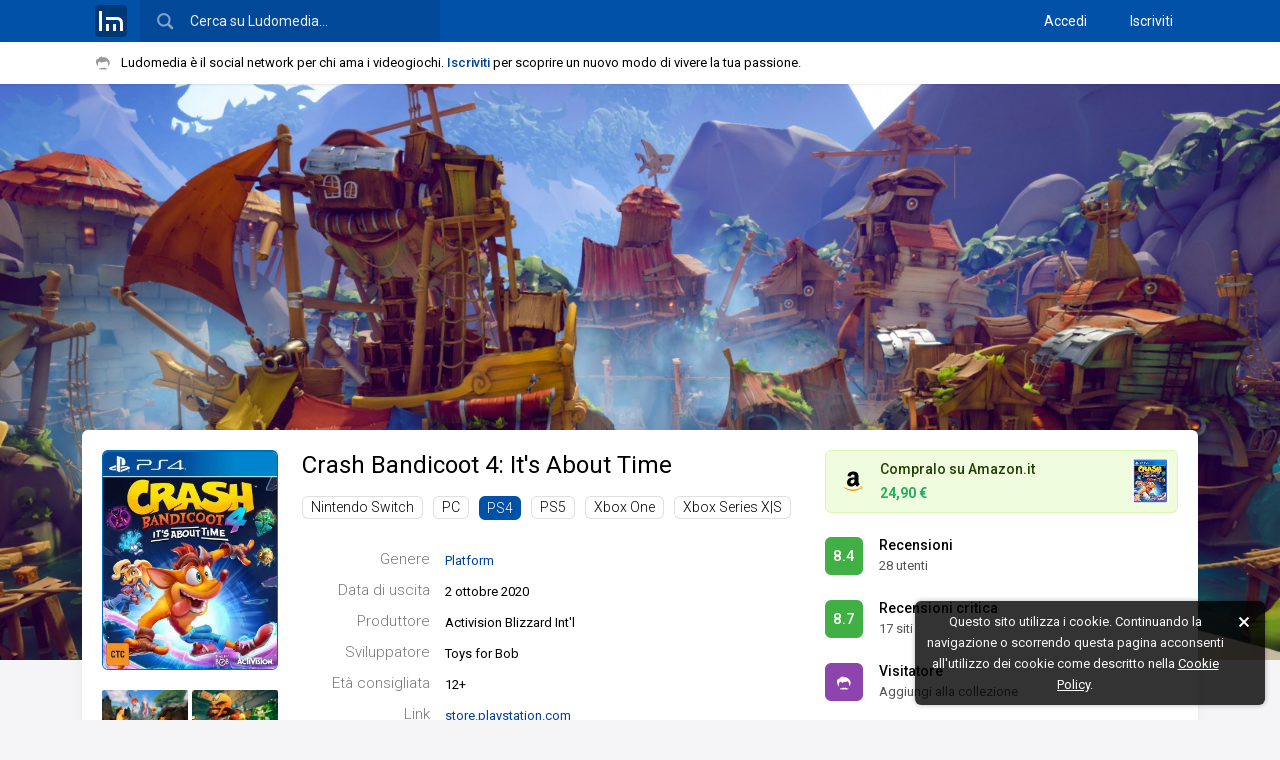

--- FILE ---
content_type: text/html; charset=UTF-8
request_url: https://www.ludomedia.it/ps4/crash-bandicoot-4-it-s-about-time/
body_size: 13536
content:
<!DOCTYPE html><html lang="it" class="desktop sidebarPreinit"><head><script>null!==window.navigator.userAgent.match(/MSIE|Trident/)&&(location.href="microsoft-edge:"+location.href,setTimeout((function(){location.href="https://support.microsoft.com/it-it/office/il-sito-web-che-si-stava-cercando-di-raggiungere-non-funziona-con-internet-explorer-8f5fc675-cd47-414c-9535-12821ddfc554"}),1e3));</script><!-- TradeDoubler site verification 3080864 --><meta http-equiv="Content-Type" content="text/html; charset=UTF-8"/><link rel="apple-touch-icon" sizes="180x180" href="/static/img/logo/icon/apple-touch-icon.png?v=v2017841150"><link rel="icon" type="image/png" href="/static/img/logo/icon/favicon-16x16.png?v=v2017841150" sizes="16x16"><link rel="manifest" href="/static/img/logo/icon/manifest.json?v=v2018725"><link rel="mask-icon" href="/static/img/logo/icon/safari-pinned-tab.svg?v=v2017841150" color="#01579b"><link rel="shortcut icon" href="/static/img/logo/icon/favicon.ico?v=v2017841150"><meta name="msapplication-config" content="/static/img/logo/icon/browserconfig.xml?v=v2017841150"><meta name="theme-color" content="#121212"><meta name="apple-mobile-web-app-title" content="Ludomedia"><meta name="application-name" content="Ludomedia">
<link rel="preconnect" href="https://fonts.gstatic.com"> <link rel="dns-prefetch" href="https://fonts.gstatic.com" /><link href="/static/ui/min/7sofh18henj000.css" rel="stylesheet" data-loader-priorita="10" type="text/css" /><style data-loader-priorita="30" class="pagRisorsa">#uiPagine{width:100%;max-width:none!important}.giocoSfondo{position:relative;height:80vh;max-height:1000px}.giocoSfondo .sfondoAbs{overflow:hidden;height:100%;position:absolute;top:0;left:0;width:100%;background:#121212}.giocoSfondo .sfondo{position:absolute;top:0;left:0;right:0;bottom:0;background-size:cover;background-repeat:no-repeat;background-position:center 25%;opacity:0;transition:opacity 0.5s}.giocoSfondo .sfondo.visibile{opacity:1}.giocoBody.senzaSfondo{margin-top:20px}.giocoBody.conSfondo{margin-top:-32vh;position:relative;z-index:1}@media screen and (min-height:1000px){.giocoBody.conSfondo{margin-top:-300px}}.giocoBody.conSfondo .giocoTop{margin-bottom:30px;box-shadow:0 1px 15px var(--blocco-rilievo-shadow-2-color)}.giocoTopSin{float:left;width:176px}.giocoTop .coverWp{position:relative}.giocoTop .coverWp .blurBack{display:none}.giocoTop .coverWp.conBlur{padding:42px 0;overflow:hidden;border-radius:6px}.giocoTop .coverWp.conBlur .blurBack{position:absolute;z-index:1;left:-10px;top:-10px;right:-10px;bottom:-10px;background-repeat:no-repeat;background-size:cover;background-position:center center;filter:blur(10px) brightness(.8);display:block}.giocoTop .coverWp.conBlur .coverImg{position:relative;z-index:2;border:0;border-radius:0}.giocoTopSin .coverWp{margin-bottom:20px}.giocoTopSin .coverImg{width:100%;box-sizing:border-box}.giocoTopDes .coverWp{display:none}.giocoTopImg{margin-top:-4px;opacity:0;transition:opacity 0.15s}.giocoTopImg .visibile{float:left;width:86px;margin-top:4px}.giocoTopImg .visibile:nth-child(even){margin-left:4px}.giocoTopImg img{width:100%;border-radius:2px}.giocoTopDes{margin-left:200px;position:relative}.giocoTopDes .strumenti{position:absolute;bottom:0;right:0}.giocoTopDes .titoloGioco{font-weight:400;font-size:24px;line-height:1.3;white-space:nowrap;overflow:hidden;margin:0}.giocoTopDes .infoBox{margin:30px 0 0}.giocoTopDes .informazioni{margin:15px 55px 0 0;display:none}.giocoTopDes .listaPiattaforme ul{list-style:none;margin:5px 0 0}.giocoTopDes .listaPiattaforme li{display:inline-block;margin-top:10px;margin-right:10px}.giocoTopDes .infoSinistra{float:left;width:510px}.giocoTopDes .colonnaDestra{margin-left:510px}.giocoTopDes .boxGiocoAmz{margin:0 0 13px 13px}.giocoPulsante{position:relative;padding:8px 12px;border-radius:6px;border:1px solid transparent;margin-bottom:5px}.giocoPulsante .linkAbs{position:absolute;left:0;right:0;bottom:0;top:0}.giocoPulsante.on,html.desktop .giocoPulsante:hover{border:1px solid var(--cliccabile-evidenza-border-color)}.giocoPulsante .vs{float:left;padding:0;margin-top:2px;margin-right:16px;width:38px;height:38px;line-height:38px}.giocoPulsante .vd{color:var(--pulsante-color);overflow:hidden}.giocoPulsante .titolo{color:var(--pulsante-color);font-weight:500;font-size:14px;white-space:nowrap;overflow:hidden;text-overflow:ellipsis;margin-bottom:0;line-height:1.5}.giocoPulsante .titolo a{color:var(--pulsante-color)}.giocoPulsante .sottotitolo{line-height:1.5;margin-bottom:0;color:var(--pulsante-testo-secondario-color)}.giocoContenutoSin{float:left;width:20%}.giocoContenutoCen{float:left;width:58%;box-sizing:border-box;padding:0 20px}.giocoContenutoDes{float:right;width:22%}.giocoAlertSloggato{position:relative}.giocoAlertSloggato .baffoLosco{position:absolute;top:50%;margin-top:-16px}.giocoAlertSloggato .spazioBaffo{padding-left:42px}.giocoAlertSloggato .iscriviti{width:20%;text-align:right}.giocoAlertSloggato .vuoiScrivere{width:80%;margin:0}.giocoLoadingIco{margin-top:30px}.giocoHead{position:relative}.giocoHead .titoloConPulsante .sn{overflow:hidden;margin:0}.giocoHead .titoloConPulsante .ds{float:right;margin-left:20px;margin-top:-5px}.giocoImmaginiLm{margin:10px 0 0 -10px}.giocoImmaginiLm .imgLink{width:25%;float:left;padding:10px 0 0 10px;box-sizing:border-box}.giocoImmaginiLm img{width:100%;border-radius:2px}.giocoRecensioniStat{margin:20px 0 0}.giocoRecensioniStat .votoBox{float:left;margin-right:15px;margin-top:3px}.giocoRecensioniStat .tt{font-weight:700}.giocoRecensioniStat p{margin:0}.giocoFasceVoti .apriRecensioniFascia{cursor:pointer;display:block;padding:3px 0}.giocoFasceVoti .cl1{width:20%}.giocoFasceVoti .cl2{width:50%}.giocoFasceVoti .cl3{width:30%}.giocoFasceVoti .nomeFascia{margin-left:20px;color:var(--testo-base-color)}.giocoFasceVoti .votiFascia{margin-left:15px;color:var(--sottotitolo-color)}.giocoFasceVoti .fascia{padding:5px 0;border:1px solid transparent}.giocoFasceVoti .fascia:hover .barraPerc{opacity:.9}.giocoFasceVoti .fascia.on{border:1px solid var(--cliccabile-evidenza-border-color)}.giocoFasceVoti .fascia.on .nomeFascia{font-weight:700}.giocoGiocatoriStat{margin-top:20px}.giocoGiocatoriStat .totali{margin:0 0 5px;line-height:24px}.giocoGiocatoriStat .totaliNum{font-size:18px;margin-right:10px}.giocoGiocatoriStat .totaliNum,.giocoGiocatoriStat .totaliTxt{display:inline-block;vertical-align:middle}.giocoGiocatoriStat .blocchi{margin-left:-15px}.giocoGiocatoriStat .blocco{float:left;width:50%}.giocoGiocatoriStat .bloccoIn{margin-left:15px;margin-top:15px}.giocoGiocatoriStat .desc{margin:0}.giocoGiocatoriStat .descSn{float:left}.giocoGiocatoriStat .descDs{float:right;color:var(--testo-secondario-2-color)}.giocoGiocatoriLista{margin-left:-12px;margin-top:15px}.giocoGiocatoriLista .utn{width:50%}.giocoGiocatoriLista .utn>a{margin:0 0 12px 12px}.giocoCritica h3.titoloEspansione{margin:0}.giocoCriticaTab{width:100%;margin:0 0 15px}.giocoCriticaTab td{padding:8px 0}.giocoCriticaTab .t1,.giocoCriticaTab .t2{width:50px}.giocoCriticaTab .votoBox{cursor:help}.giocoCriticaTab .t3{vertical-align:middle}.giocoCriticaTab .t4{width:160px}.giocoCriticaTab .t4Ridotto{display:none}.giocoCriticaTab .trMostraTutteRece td{padding:0}.giocoCriticaTab .rapportoFinale.laterale{margin-left:5px}.giocoCriticaTab .rapportoFinale.zero,.giocoCriticaTab .rapportoFinale.zero.it{color:var(--testo-disabilitato-color)}.giocoCriticaStat{margin-bottom:20px}.giocoCriticaStat .votoBox{float:left;margin-right:15px;margin-top:5px}.giocoCriticaStat .mediaModaMediana{overflow:hidden}.giocoCriticaStat .media{float:left;width:50%}.giocoCriticaStat .modaMediana{overflow:hidden}.giocoCriticaStat p{margin:0;line-height:1.7}.giocoCriticaStat .tt{margin-right:6px}.giocoCriticaStat .ttMedia{font-weight:700}.giocoCriticaStat .vl{color:var(--testo-secondario-color)}.giocoCriticaPosNeg{list-style:none;margin:0;overflow:hidden}.giocoCriticaPosNeg li{width:49%;float:left}.giocoCriticaPosNeg span{margin-right:10px}.giocoCriticaPosNeg .neg{margin-left:1%}.giocoCriticaTab .rapportoFinale.pos,.giocoCriticaPosNeg .pos a{color:#27ae60}.giocoCriticaTab .rapportoFinale.neg,.giocoCriticaPosNeg .neg a{color:#E74C3C}</style><style data-loader-priorita="70" class="pagRisorsa"> .backgroundTemaCorrente{background-color:#0151A9}.menuNavHr a.sel{border-color:#0151A9}</style><link href="https://fonts.googleapis.com/css2?family=Roboto+Condensed&amp;family=Roboto:ital,wght@0,300;0,400;0,500;0,700;1,400&amp;display=swap" rel="stylesheet"> 
<title>Crash Bandicoot 4: It&#039;s About Time - PS4 - Ludomedia</title>
<meta name="description" content="Crash Bandicoot 4: It&#039;s About Time ha una media voti di 8.4 con 28 recensioni dei giocatori e 17 recensioni della critica. Sviluppato da Toys for Bob e prodotto da Activision Blizzard Int&#039;l, è un platform game uscito il  2 ottobre 2020 per PS4." />
<meta name="keywords" content="crash bandicoot 4: it&#039;s about time,crash bandicoot 4 it&#039;s about time" />
<meta name="twitter:site" content="@ludomedia" />
<meta name="twitter:creator" content="@ludomedia" />
<meta name="twitter:card" content="summary_large_image" />
<meta name="twitter:image" content="https://ldm2.r1-it.storage.cloud.it/screens/40/2a/402a274693d1d8980056f83c05c0db68.jpg" />
<meta property="og:site_name" content="Ludomedia" />
<meta property="og:title" content="Crash Bandicoot 4: It&#039;s About Time" />
<meta property="og:type" content="game" />
<meta property="og:description" content="Crash Bandicoot 4: It&#039;s About Time ha una media voti di 8.4 con 28 recensioni dei giocatori e 17 recensioni della critica. Sviluppato da Toys for Bob e prodotto da Activision Blizzard Int&#039;l, è un platform game uscito il  2 ottobre 2020 per PS4." />
<meta property="og:url" content="https://www.ludomedia.it/ps4/crash-bandicoot-4-it-s-about-time/" />
<meta property="og:image" content="https://ldm2.r1-it.storage.cloud.it/covers/ps4/crash-bandicoot-4-it-s-about-time-5ef234824dec1.jpg" />
<link rel="canonical" href="https://www.ludomedia.it/ps4/crash-bandicoot-4-it-s-about-time/" />
<link rel="image_src" href="https://ldm2.r1-it.storage.cloud.it/covers/ps4/crash-bandicoot-4-it-s-about-time-5ef234824dec1.jpg" />
<meta name="viewport" content="width=device-width, height=device-height, initial-scale=1.0, maximum-scale=1.0, user-scalable=no, target-densityDpi=device-dpi"/><meta name="mobile-web-app-capable" content="yes"><link rel="alternate" type="application/rss+xml" title="Ludomedia" href="https://www.ludomedia.it/feed-rss" /><meta property="fb:app_id" content="113091118736473" /><meta property="fb:page_id" content="214615330498" /><meta name="msvalidate.01" content="E86B1B61ADF156383BA6CCE5BC244D45" /><script async src="https://www.googletagmanager.com/gtag/js?id=UA-13126513-2"></script>
<script>
GA_MEASUREMENT_ID = 'UA-13126513-2';
window.dataLayer = window.dataLayer || [];
function gtag(){dataLayer.push(arguments);}
gtag('js', new Date());
gtag('config', GA_MEASUREMENT_ID, {"anonymize_ip":true});
</script></head><body><div id="uiWrapper"><div id="uiLoadingPagina"><div class="barra"></div></div><div id="uiHeader" class="reminderOn"><div id="uiHeaderFix"><div id="uiHeaderBlue" class="backgroundTemaCorrente"><div id="uiHeaderCen" class="uiWidth"><div class="cfix"><a href="/" title="Ludomedia" class="clickabileHeader logoLm"><span class="ico32x32 icoLogoBoxato32Opaco"></span></a><div id="uiHeaderCerca"><input type="text" value="" placeholder="Cerca su Ludomedia…" name="cerca" /><span class="ico24x24 icoCercaBianca"></span></div><div id="uiHeaderUtente" class="cfix"><nav class="accessoCreaProfilo"><a href="/accedi" title="Accedi con il tuo profilo">Accedi</a> <a href="/iscriviti" title="Crea il tuo profilo su Ludomedia" class="margineSin">Iscriviti</a> </nav></div></div></div></div><div id="uiReminder"><div class="uiWidth cfix noWrapEll"><div id="uiReminderPd"><span class="ico16x16 icoBaffo mr2 icoAlFix"></span>Ludomedia è il social network per chi ama i videogiochi. <a href="/iscriviti" class="call2Action" title="Crea il tuo profilo su Ludomedia">Iscriviti</a> per scoprire un nuovo modo di vivere la tua passione.</div></div></div></div></div><div id="uiBody" class="siFooter headerTopReminder"><div id="uiPagine" class="uiWidth"><div class="uiPagina">
<script type="application/ld+json">{
    "@context": "https://schema.org",
    "@type": "BreadcrumbList",
    "itemListElement": [
        {
            "@type": "ListItem",
            "position": 1,
            "name": "PS4",
            "item": "https://www.ludomedia.it/ps4/"
        },
        {
            "@type": "ListItem",
            "position": 2,
            "name": "Crash Bandicoot 4: It's About Time",
            "item": "https://www.ludomedia.it/ps4/crash-bandicoot-4-it-s-about-time/"
        }
    ]
} 
</script>
<script type="application/ld+json">{
    "@context": "https://schema.org/",
    "@type": "VideoGame",
    "applicationCategory": "Game",
    "name": "Crash Bandicoot 4: It's About Time",
    "description": "Sviluppato da Toys for Bob e prodotto da Activision Blizzard Int'l, Crash Bandicoot 4: It's About Time \u00e8 un platform game uscito il  2 ottobre 2020 per PS4.",
    "url": "https://www.ludomedia.it/ps4/crash-bandicoot-4-it-s-about-time/",
    "genre": "Platform",
    "gamePlatform": "PS4",
    "operatingSystem": "PS4",
    "author": {
        "@type": "Organization",
        "name": "Toys for Bob"
    },
    "publisher": {
        "@type": "Organization",
        "name": "Activision Blizzard Int'l"
    },
    "contentRating": "PEGI 12+",
    "image": "https://ldm2.r1-it.storage.cloud.it/covers/ps4/crash-bandicoot-4-it-s-about-time-5ef234824dec1.jpg",
    "sameAs": "https://store.playstation.com/it-it/product/EP0002-CUSA23470_00-CB4STANDARD00001",
    "aggregateRating": {
        "@type": "AggregateRating",
        "bestRating": "10",
        "worstRating": "0.1",
        "ratingValue": "8.7",
        "ratingCount": "17",
        "reviewCount": "17"
    }
}</script><div class="uiWrapperPaginaT0 giocoWp"><div class="giocoSfondo"><div class="sfondoAbs"><a href="https://ldm2.r1-it.storage.cloud.it/screens/64/6f/646f2e4b734e230b96f8756cca88304c.jpg" class="sfondo" style="background-image:url('https://ldm2.r1-it.storage.cloud.it/screens/64/6f/646f2e4b734e230b96f8756cca88304c.jpg')" data-src="https://ldm2.r1-it.storage.cloud.it/screens/64/6f/646f2e4b734e230b96f8756cca88304c.jpg"></a></div></div><div class="uiWidth giocoBody conSfondo"><header class="giocoTop boxBianco pd20 cfix"><div class="giocoTopSin"><figure class="coverWp"><a href="/ps4/crash-bandicoot-4-it-s-about-time/" title="Crash Bandicoot 4: It&#039;s About Time (PS4)" class="pagApriAsync"><div class="blurBack" style="background-image:url(https://ldm2.r1-it.storage.cloud.it/covers/ps4/crash-bandicoot-4-it-s-about-time-5ef234824dec1.jpg)"></div><img data-lazy-src="https://ldm2.r1-it.storage.cloud.it/covers/ps4/crash-bandicoot-4-it-s-about-time-5ef234824dec1.jpg" alt="Cover Crash Bandicoot 4: It&#039;s About Time (PS4)" class="coverImg coverBoxata p45 lazyImgFade" /></a></figure><aside class="giocoTopImg cfix"><a href="https://ldm2.r1-it.storage.cloud.it/screens/40/2a/402a274693d1d8980056f83c05c0db68.jpg" class="galleryLink visibile" data-gallery-group="gioco-85958" title="Immagine Crash Bandicoot 4: It&#039;s About Time (PS4)"><img src="https://ldm2.r1-it.storage.cloud.it/screens/40/2a/thumbs/402a274693d1d8980056f83c05c0db68.jpg" alt="Immagine Crash Bandicoot 4: It&#039;s About Time (PS4)" class="lazyImgFade" /></a> <a href="https://ldm2.r1-it.storage.cloud.it/screens/cd/97/cd9796ab87a4774ea796a24b15be98db.jpg" class="galleryLink visibile" data-gallery-group="gioco-85958" title="Immagine Crash Bandicoot 4: It&#039;s About Time (PS4)"><img src="https://ldm2.r1-it.storage.cloud.it/screens/cd/97/thumbs/cd9796ab87a4774ea796a24b15be98db.jpg" alt="Immagine Crash Bandicoot 4: It&#039;s About Time (PS4)" class="lazyImgFade" /></a> <a href="https://ldm2.r1-it.storage.cloud.it/screens/45/40/4540299ac5dee464b98137cf5b6a1ccb.jpg" class="galleryLink visibile" data-gallery-group="gioco-85958" title="Immagine Crash Bandicoot 4: It&#039;s About Time (PS4)"><img src="https://ldm2.r1-it.storage.cloud.it/screens/45/40/thumbs/4540299ac5dee464b98137cf5b6a1ccb.jpg" alt="Immagine Crash Bandicoot 4: It&#039;s About Time (PS4)" class="lazyImgFade" /></a> <a href="https://ldm2.r1-it.storage.cloud.it/screens/60/14/6014e4112e2ffcf88375a0ccacc257d1.jpg" class="galleryLink visibile" data-gallery-group="gioco-85958" title="Immagine Crash Bandicoot 4: It&#039;s About Time (PS4)"><img src="https://ldm2.r1-it.storage.cloud.it/screens/60/14/thumbs/6014e4112e2ffcf88375a0ccacc257d1.jpg" alt="Immagine Crash Bandicoot 4: It&#039;s About Time (PS4)" class="lazyImgFade" /></a> <a href="https://ldm2.r1-it.storage.cloud.it/screens/3c/0e/3c0e033e4ee6fcf17f6e62655b276ff7.jpg" class="galleryLink nascosta" data-gallery-group="gioco-85958" title="Immagine Crash Bandicoot 4: It&#039;s About Time (PS4)"></a> <a href="https://ldm2.r1-it.storage.cloud.it/screens/64/6f/646f2e4b734e230b96f8756cca88304c.jpg" class="galleryLink nascosta" data-gallery-group="gioco-85958" title="Immagine Crash Bandicoot 4: It&#039;s About Time (PS4)"></a> </aside></div><div class="giocoTopDes"><div class="floatMarginFix"><div class="cfix"><div class="infoSinistra"><h1 class="titoloGioco"><a href="/ps4/crash-bandicoot-4-it-s-about-time/" title="Crash Bandicoot 4: It&#039;s About Time (PS4)" class="titoloCliccabile pagApriAsync">Crash Bandicoot 4: It&#039;s About Time <span style="display:none">PS4</span></a></h1><nav class="listaPiattaforme"><ul><li><a href="/nintendo-switch/crash-bandicoot-4-it-s-about-time/" title="Crash Bandicoot 4: It&#039;s About Time - Nintendo Switch" class="targhetta conBordo tGrigio pagApriAsync" data-async-mantieni-scroll="1">Nintendo Switch</a></li><li><a href="/pc/crash-bandicoot-4-it-s-about-time/" title="Crash Bandicoot 4: It&#039;s About Time - PC" class="targhetta conBordo tGrigio pagApriAsync" data-async-mantieni-scroll="1">PC</a></li><li><a href="/ps4/crash-bandicoot-4-it-s-about-time/" title="Crash Bandicoot 4: It&#039;s About Time (PS4)" class="targhetta pagApriAsync" data-async-mantieni-scroll="1" style="background:#0151a9">PS4</a></li><li><a href="/ps5/crash-bandicoot-4-it-s-about-time/" title="Crash Bandicoot 4: It&#039;s About Time - PS5" class="targhetta conBordo tGrigio pagApriAsync" data-async-mantieni-scroll="1">PS5</a></li><li><a href="/xbox-one/crash-bandicoot-4-it-s-about-time/" title="Crash Bandicoot 4: It&#039;s About Time - Xbox One" class="targhetta conBordo tGrigio pagApriAsync" data-async-mantieni-scroll="1">Xbox One</a></li><li><a href="/xbox-series-x-s/crash-bandicoot-4-it-s-about-time/" title="Crash Bandicoot 4: It&#039;s About Time - Xbox Series X|S" class="targhetta conBordo tGrigio pagApriAsync" data-async-mantieni-scroll="1">Xbox Series X|S</a></li></ul></nav><figure class="coverWp"><a href="/ps4/crash-bandicoot-4-it-s-about-time/" title="Crash Bandicoot 4: It&#039;s About Time (PS4)" class="pagApriAsync"><div class="blurBack" style="background-image:url(https://ldm2.r1-it.storage.cloud.it/covers/ps4/crash-bandicoot-4-it-s-about-time-5ef234824dec1.jpg)"></div><img data-lazy-src="https://ldm2.r1-it.storage.cloud.it/covers/ps4/crash-bandicoot-4-it-s-about-time-5ef234824dec1.jpg" alt="Cover Crash Bandicoot 4: It&#039;s About Time (PS4)" class="coverImg coverBoxata p45 lazyImgFade" /></a></figure><dl class="infoBox l25"><dt>Genere</dt><dd><a href="/ps4/per-genere/16-platform/1" title="Migliori platform per PS4" class="pagApriAsync">Platform</a></dd><dt>Data di uscita</dt><dd> 2 ottobre 2020</dd><dt>Produttore</dt><dd>Activision Blizzard Int&#039;l</dd><dt>Sviluppatore</dt><dd>Toys for Bob</dd><dt>Età consigliata</dt><dd><span style="cursor:pointer" title="&lt;img src=&quot;/static/img/pegi/12.png&quot; style=&quot;margin-right:5px&quot;&gt;PEGI" class="tooltipRight">12+</span></dd><dt>Link</dt><dd><a href="https://store.playstation.com/it-it/product/EP0002-CUSA23470_00-CB4STANDARD00001" target="_blank">store.playstation.com</a></dd></dl><p class="informazioni">Acquista la versione digitale e ottieni le skin Technicolor per Crash e Coco*.<br />
<br />
It&#039;s About Time - il nuovissimo gioco di Crash Bandicoot™! Parti per un&#039;avventura oltre i confini del tempo in compagnia dei tuoi marsupiali preferiti.<br />
<br />
Neo Cortex e N. Tropy sono tornati e questa volta non hanno preso di mira solo questo universo, ma l&#039;intero multiverso! Crash e Coco dovranno rimettere al loro posto le quattro maschere quantiche e piegare le leggi della realtà per salvare... gli universi!<br />
<br />
Nuove abilità? Ci sono. Più personaggi giocabili? Eccoli. Dimensioni alternative? Non potrebbero mancare. Boss improponibili? Sono già pronti. La solita, incredibile impertinenza? Ci puoi scommettere le mutande. Un secondo, sono davvero mutande? Non in questo universo!<br />
<br />
*Disponibili al lancio.<br />
<br />
Sessioni multigiocatore offline (2-4 giocatori)<br />
Utilizza la funzione di vibrazione DUALSHOCK 4<br />
Riproduzione del gioco migliorata sulla console PS4 Pro<br />
Riproduzione offline abilitata<br />
<br />
Una tantum applicabile per scaricare su più sistemi PS4. Si può utilizzare su PS4 pincipale senza effettuare l&#039;accesso a PlayStation Network; l&#039;accesso va effettuato per l&#039;uso su altri sistemi PS4.<br />
<br />
Prima di usare questo prodotto, leggere attentamente le Avvertenze per la salute.</p></div><div class="colonnaDestra"><div class="floatMarginFix"><aside class="boxGiocoAmz"><a href="https://www.ludomedia.it/ad.php?aid=32367&amp;acd=1bc0dc00368e9843b2c9e2b52ab7891d25706c703dc137bc479bec58ed03d02c&amp;acp=d11ad864601fb68bee5f7562cf952339e3949ad0" target="_blank" title="Crash Bandicoot 4 - It´S About Time - PlayStation 4 [Include aggiornamento PS5]"><span class="ico24x24 icoAmazon"></span><span class="img" style="background-image:url('https://m.media-amazon.com/images/I/51R+vQI1kuL._SL160_.jpg')"></span><p class="pr pr1">Compralo su Amazon.it</p><p class="pr pr2"><strong class="prezzoOfferta">24,90 €</strong></p></a></aside><div title="Recensioni Crash Bandicoot 4: It&#039;s About Time (PS4)" class="giocoPulsante cfix" data-sezione="4"><a href="/ps4/crash-bandicoot-4-it-s-about-time/recensioni" class="linkAbs apriSezioneGioco" data-sezione="4"></a><div class="votoBox vs utn" data-vbg="8">8.4</div> <div class="vd"><h3 class="titolo"><a href="/ps4/crash-bandicoot-4-it-s-about-time/recensioni" class="apriSezioneGioco" data-sezione="4" title="Recensioni Crash Bandicoot 4: It&#039;s About Time (PS4)">Recensioni</a></h3><p class="sottotitolo">28 utenti</p></div></div> <div title="Recensioni critica Crash Bandicoot 4: It&#039;s About Time (PS4)" class="giocoPulsante cfix" data-sezione="3"><a href="/ps4/crash-bandicoot-4-it-s-about-time/recensioni-critica" class="linkAbs apriSezioneGioco" data-sezione="3"></a><div class="votoBox vs" data-vbg="8">8.7</div> <div class="vd"><h3 class="titolo"><a href="/ps4/crash-bandicoot-4-it-s-about-time/recensioni-critica" class="apriSezioneGioco" data-sezione="3" title="Recensioni critica Crash Bandicoot 4: It&#039;s About Time (PS4)">Recensioni critica</a></h3><p class="sottotitolo">17 siti</p></div></div><div class="giocoPulsante cfix"><a href="/iscriviti" onclick="lm.apriFboxSloggato();return false" class="linkAbs"></a><div class="votoBox vs utn"><span class="ico16x16 icoBaffo baffoLosco icoFilterWhite"></span></div> <div class="vd"><h3 class="titolo">Visitatore</h3><p class="sottotitolo">Aggiungi alla collezione</p></div></div> </div></div></div><p class="informazioni">Acquista la versione digitale e ottieni le skin Technicolor per Crash e Coco*.<br />
<br />
It&#039;s About Time - il nuovissimo gioco di Crash Bandicoot™! Parti per un&#039;avventura oltre i confini del tempo in compagnia dei tuoi marsupiali preferiti.<br />
<br />
Neo Cortex e N. Tropy sono tornati e questa volta non hanno preso di mira solo questo universo, ma l&#039;intero multiverso! Crash e Coco dovranno rimettere al loro posto le quattro maschere quantiche e piegare le leggi della realtà per salvare... gli universi!<br />
<br />
Nuove abilità? Ci sono. Più personaggi giocabili? Eccoli. Dimensioni alternative? Non potrebbero mancare. Boss improponibili? Sono già pronti. La solita, incredibile impertinenza? Ci puoi scommettere le mutande. Un secondo, sono davvero mutande? Non in questo universo!<br />
<br />
*Disponibili al lancio.<br />
<br />
Sessioni multigiocatore offline (2-4 giocatori)<br />
Utilizza la funzione di vibrazione DUALSHOCK 4<br />
Riproduzione del gioco migliorata sulla console PS4 Pro<br />
Riproduzione offline abilitata<br />
<br />
Una tantum applicabile per scaricare su più sistemi PS4. Si può utilizzare su PS4 pincipale senza effettuare l&#039;accesso a PlayStation Network; l&#039;accesso va effettuato per l&#039;uso su altri sistemi PS4.<br />
<br />
Prima di usare questo prodotto, leggere attentamente le Avvertenze per la salute.</p></div><button class="it off strumenti" data-top=1><span class="ico16x16 icoRiduci"></span></button><div class="ludomenu menuStrumenti"><ul><li><a onclick="lm.condividiSu.apri();return false">Condividi URL</a></li><li><a onclick="lm.apriFboxSegnalazione('t=3&amp;id=85958');return false">Segnala un errore</a></li><li><a onclick="lm.apriFboxSegnalazione('t=2&amp;id=85958');return false">Segnala recensione</a></li></ul></div></div></header><div class="giocoContenutoWp cfix"><div class="giocoContenutoSin"><nav class="boxTrasparente"><ul class="menuVrt filtroBch" data-jsid="BachecaGioco"><li><a href="/ps4/crash-bandicoot-4-it-s-about-time/" title="Crash Bandicoot 4: It&#039;s About Time - PS4" data-sezione="0" data-tipo="0" data-titolo="Crash Bandicoot 4: It&#039;s About Time - PS4" class="ogg icoHoverOn on">Tutto</a></li><li><a href="/ps4/crash-bandicoot-4-it-s-about-time/immagini" title="Immagini - Crash Bandicoot 4: It&#039;s About Time - PS4" data-sezione="1" data-tipo="8" data-titolo="Immagini - Crash Bandicoot 4: It&#039;s About Time - PS4" class="ogg icoHoverOn"><span class="ico16x16 icoI8 icoSinistra"></span>Immagini</a></li><li><a href="/ps4/crash-bandicoot-4-it-s-about-time/video" title="Video - Crash Bandicoot 4: It&#039;s About Time - PS4" data-sezione="2" data-tipo="7" data-titolo="Video - Crash Bandicoot 4: It&#039;s About Time - PS4" class="ogg icoHoverOn"><span class="ico16x16 icoI7 icoSinistra"></span>Video</a></li><li><a href="/ps4/crash-bandicoot-4-it-s-about-time/recensioni-critica" title="Recensioni della critica - Crash Bandicoot 4: It&#039;s About Time - PS4" data-sezione="3" data-tipo="-1" data-titolo="Recensioni della critica - Crash Bandicoot 4: It&#039;s About Time - PS4" class="ogg icoHoverOn"><span class="ico16x16 icoListaVr icoSinistra"></span>Recensioni della critica</a></li><li><a href="/ps4/crash-bandicoot-4-it-s-about-time/recensioni" title="Recensioni - Crash Bandicoot 4: It&#039;s About Time - PS4" data-sezione="4" data-tipo="1" data-titolo="Recensioni - Crash Bandicoot 4: It&#039;s About Time - PS4" class="ogg icoHoverOn"><span class="ico16x16 icoI1 icoSinistra"></span>Recensioni</a></li><li><a href="/ps4/crash-bandicoot-4-it-s-about-time/domande" title="Domande - Crash Bandicoot 4: It&#039;s About Time - PS4" data-sezione="8" data-tipo="3" data-titolo="Domande - Crash Bandicoot 4: It&#039;s About Time - PS4" class="ogg icoHoverOn"><span class="ico16x16 icoI3 icoSinistra"></span>Domande</a></li><li><a href="/ps4/crash-bandicoot-4-it-s-about-time/giocatori" title="Giocatori - Crash Bandicoot 4: It&#039;s About Time - PS4" data-sezione="10" data-tipo="-1" data-titolo="Giocatori - Crash Bandicoot 4: It&#039;s About Time - PS4" class="ogg icoHoverOn"><span class="ico16x16 icoG3 icoSinistra"></span>Giocatori</a></li></ul></nav><aside class="boxTrasparente"><div class="boxTitolo fw500"><h3 class="hTitolo"><a href="/ps4/crash-bandicoot-4-it-s-about-time/giocatori" class="apriSezioneGioco" data-sezione="10" title="Giocatori - Crash Bandicoot 4: It&#039;s About Time - PS4">Giocatori (271)</a></h3></div><ul class="lista50Vrt"><li><a href="/metaldeath-vt-59070" class="link cfix" title="MetalDeath_VT"><img src="https://ldm3.r1-it.storage.cloud.it/av/25/12/14/thumbs/693f11ccf07d2.png" alt="Avatar MetalDeath_VT" class="avatar" /> <span class="destra">MetalDeath_VT</span></a></li><li><a href="/alexdragon-29869" class="link cfix" title="Alexdragon"><img src="https://ldm2.r1-it.storage.cloud.it/av/20/11/16/thumbs/5fb2c0e8cde99.jpg" alt="Avatar Alexdragon" class="avatar" /> <span class="destra">Alexdragon</span></a></li><li><a href="/potassagameclub-32474" class="link cfix" title="PotassaGameClub"><img src="https://ldm2.r1-it.storage.cloud.it/av/20/9/9/thumbs/5f58a51d78e6e.jpg" alt="Avatar PotassaGameClub" class="avatar" /> <span class="destra">PotassaGameClub</span></a></li><li><a href="/frank19-26440" class="link cfix" title="Frank19"><img src="https://www.ludomedia.it/static/img/av/thumbs/D03.jpg" alt="Avatar Frank19" class="avatar" /> <span class="destra">Frank19</span></a></li><li><a href="/salaterw52-58562" class="link cfix" title="Salaterw52"><img src="https://ldm3.r1-it.storage.cloud.it/av/25/8/23/thumbs/68a9ae037ad00.png" alt="Avatar Salaterw52" class="avatar" /> <span class="destra">Salaterw52</span></a></li><li><a href="/ps4/crash-bandicoot-4-it-s-about-time/giocatori" class="link noav apriSezioneGioco" data-sezione="10"><span class="avatar mostraAltri">+</span><span class="destra">Mostra altri</span></a></li></ul></aside><aside class="boxTrasparente"><div class="boxTitolo fw500"><h3 class="hTitolo"><a href="/ps4/per-genere/16-platform/1" class="cursorPointer pagApriAsync">Migliori platform per PS4</a></h3></div><div class="listaGiochiVrTiny"><div><a href="/ps4/rayman-legends/" class="gioco cfix pagApriAsync" title="Rayman Legends - PS4"><span class="sin">   <img src="https://ldm.r1-it.storage.cloud.it/covers/ps4/thumbs/Rayman-Legends.jpg" alt="Cover Rayman Legends - PS4" class="cover" /></span><span class="des"><span class="titolo riga"><span class="posizione">1.</span> Rayman Legends</span><span class="stato riga"><span class="testoSpazioDestra votoCl" data-vcl="9">9</span> voto critica</span></span></a><a href="/ps4/spelunky-2/" class="gioco cfix pagApriAsync" title="Spelunky 2 - PS4"><span class="sin">   <img src="https://ldm2.r1-it.storage.cloud.it/covers/ps4/thumbs/spelunky-2-5f4f62e25c81a.jpg" alt="Cover Spelunky 2 - PS4" class="cover" /></span><span class="des"><span class="titolo riga"><span class="posizione">2.</span> Spelunky 2</span><span class="stato riga"><span class="testoSpazioDestra votoCl" data-vcl="8">8.9</span> voto critica</span></span></a><a href="/ps4/monster-boy-and-the-cursed-kingdom/" class="gioco cfix pagApriAsync" title="Monster Boy and the Cursed Kingdom - PS4"><span class="sin">   <img src="https://ldm2.r1-it.storage.cloud.it/covers/ps4/thumbs/monster-boy-and-the-cursed-kingdom-5d8f1982bb23c.jpg" alt="Cover Monster Boy and the Cursed Kingdom - PS4" class="cover" /></span><span class="des"><span class="titolo riga"><span class="posizione">3.</span> Monster Boy and the Cursed Kingdom</span><span class="stato riga"><span class="testoSpazioDestra votoCl" data-vcl="8">8.8</span> voto critica</span></span></a><a href="/ps4/guacamelee-super-turbo-championship-edition/" class="gioco cfix pagApriAsync" title="Guacamelee! Super Turbo Championship Edition - PS4"><span class="sin">   <img src="https://ldm.r1-it.storage.cloud.it/covers/ps4/thumbs/Guacamelee-Super-Turbo-Championship-Edition.jpg" alt="Cover Guacamelee! Super Turbo Championship Edition - PS4" class="cover" /></span><span class="des"><span class="titolo riga"><span class="posizione">4.</span> Guacamelee! Super Turbo Championship Edition</span><span class="stato riga"><span class="testoSpazioDestra votoCl" data-vcl="8">8.8</span> voto critica</span></span></a><a href="/ps4/fez/" class="gioco cfix pagApriAsync" title="Fez - PS4"><span class="sin">   <img src="https://ldm2.r1-it.storage.cloud.it/covers/ps4/thumbs/fez-5e0b1815e2165.jpg" alt="Cover Fez - PS4" class="cover" /></span><span class="des"><span class="titolo riga"><span class="posizione">5.</span> Fez</span><span class="stato riga"><span class="testoSpazioDestra votoCl" data-vcl="8">8.8</span> voto critica</span></span></a></div></div></aside></div><div class="giocoContenutoDes"><aside class="boxTrasparente boxpbiLink"><div><div><div class="col"><a href="https://www.ludomedia.it/ad.php?aid=173848&amp;acd=77255ed99a316feef163d007fbfafd9426c325b0704bf8c7d42f39b5c05ee8b3&amp;acp=52dba2f5b9cbfb0878dbe2ac81d2e0e3246d4437" target="_blank" rel="nofollow" title="PlayStation Store Gift Card 100 EUR | PSN Account italiano | PS5/PS4 Codice download" class="pbiLink icoHoverOn cfix"><span class="sin"><img src="https://m.media-amazon.com/images/I/41TlUKgB0OL._SL160_.jpg" alt="PlayStation Store Gift Card 100 EUR | PSN Account italiano | PS5/PS4 Codice download" class="thumb" /><img src="https://www.google.com/s2/favicons?domain=www.amazon.it" alt="Amazon.it" class="icona16" /></span><span class="ds"><span class="titolo">PlayStation Store Gift Card 100 EUR | PSN Account italiano | PS5/PS4 Codice download</span><span class="foot"><span class="prezzo p1">100,00 €</span></span></span></a></div><div class="col"><a href="https://www.ludomedia.it/ad.php?aid=258081&amp;acd=f70cc16727b35ee57155bd2a8114d1cf980c0c6f98a2337f6c4d91f709e5e37e&amp;acp=2ce152a108bd82bfbb301e9beb930b906512b215" target="_blank" rel="nofollow" title="50€ PlayStation Store Gift Card per PlayStation Plus, Account italiano [Codice per email]" class="pbiLink icoHoverOn cfix"><span class="sin"><img src="https://m.media-amazon.com/images/I/41bIuz51OVL._SL160_.jpg" alt="50€ PlayStation Store Gift Card per PlayStation Plus, Account italiano [Codice per email]" class="thumb" /><img src="https://www.google.com/s2/favicons?domain=www.amazon.it" alt="Amazon.it" class="icona16" /></span><span class="ds"><span class="titolo">50€ PlayStation Store Gift Card per PlayStation Plus, Account italiano [Codice per email]</span><span class="foot"><span class="prezzo p1">50,00 €</span></span></span></a></div><div class="col"><a href="https://www.ludomedia.it/ad.php?aid=237256&amp;acd=72f6280243e8b757f35483ab5472b6893b6e4e5031efc17ba8260d4b135200c6&amp;acp=d3b49ea3242793ba29b93da780a485dce4007f4c" target="_blank" rel="nofollow" title="Grand Theft Auto V - Premium Edition - PlayStation 4 [Edizione IT]" class="pbiLink icoHoverOn cfix"><span class="sin"><img src="https://m.media-amazon.com/images/I/51pMxAQ95qL._SL160_.jpg" alt="Grand Theft Auto V - Premium Edition - PlayStation 4 [Edizione IT]" class="thumb" /><img src="https://www.google.com/s2/favicons?domain=www.amazon.it" alt="Amazon.it" class="icona16" /></span><span class="ds"><span class="titolo">Grand Theft Auto V - Premium Edition - PlayStation 4 [Edizione IT]</span><span class="foot"><span class="prezzo p1">18,04 €</span><span class="prezzo p2">21,99 €</span></span></span></a></div><div class="col"><a href="https://www.ludomedia.it/ad.php?aid=258079&amp;acd=7738d189daaca4f0b447ee63583bd5bd7e7bf81f5270fdc4dd4903a0beeaba7b&amp;acp=0667012b780b9ae68f858732ec4a8a83e4e912fe" target="_blank" rel="nofollow" title="EA SPORTS FC 25 Standard Edition PS4 | Videogiochi | Italiano" class="pbiLink icoHoverOn cfix"><span class="sin"><img src="https://m.media-amazon.com/images/I/51SS8IXNqfL._SL160_.jpg" alt="EA SPORTS FC 25 Standard Edition PS4 | Videogiochi | Italiano" class="thumb" /><img src="https://www.google.com/s2/favicons?domain=www.amazon.it" alt="Amazon.it" class="icona16" /></span><span class="ds"><span class="titolo">EA SPORTS FC 25 Standard Edition PS4 | Videogiochi | Italiano</span><span class="foot"><span class="prezzo p1">28,78 €</span><span class="prezzo p2">29,99 €</span></span></span></a></div><div class="col"><a href="https://www.ludomedia.it/ad.php?aid=320385&amp;acd=c1baca7d5ded39fb366331c985b8a9f77b20bb32f371466c7fc9a886eaf20966&amp;acp=c3305de3323716c23544a961c96fc375054df9d9" target="_blank" rel="nofollow" title="RUIZHI 1 Pezzi Controller Wireless per PS4 - Controller Playstation 4 compatibile con Pro/Slim/PC, Gamepad Joystick con Pulsante Turbo/Retur …" class="pbiLink icoHoverOn cfix"><span class="sin"><img src="https://m.media-amazon.com/images/I/41BR2Kg4kmL._SL160_.jpg" alt="RUIZHI 1 Pezzi Controller Wireless per PS4 - Controller Playstation 4 compatibile con Pro/Slim/PC, Gamepad Joystick con Pulsante Turbo/Retur …" class="thumb" /><img src="https://www.google.com/s2/favicons?domain=www.amazon.it" alt="Amazon.it" class="icona16" /></span><span class="ds"><span class="titolo">RUIZHI 1 Pezzi Controller Wireless per PS4 - Controller Playstation 4 compatibile con Pro/Slim/PC, Gamepad Joystick con Pulsante Turbo/Retur …</span><span class="foot"><span class="prezzo p1">20,99 €</span></span></span></a></div><div class="col"><a href="https://www.ludomedia.it/ad.php?aid=308714&amp;acd=fd7f194ebd30a4cc9c72cda7251f0aea169e08125b84cd32ccf589f0a44025d5&amp;acp=94894889b265ffa6ccdcefc35f0275d8cf1f1fff" target="_blank" rel="nofollow" title="CHEREEKI Controller per PS4 Hall Joystick, Gamepad con Grande Batteria da 1000mAh Doppio Vibrazione, Sensori di Movimento, Funzione Audio, T …" class="pbiLink icoHoverOn cfix"><span class="sin"><img src="https://m.media-amazon.com/images/I/41QPdJ0gDwL._SL160_.jpg" alt="CHEREEKI Controller per PS4 Hall Joystick, Gamepad con Grande Batteria da 1000mAh Doppio Vibrazione, Sensori di Movimento, Funzione Audio, T …" class="thumb" /><img src="https://www.google.com/s2/favicons?domain=www.amazon.it" alt="Amazon.it" class="icona16" /></span><span class="ds"><span class="titolo">CHEREEKI Controller per PS4 Hall Joystick, Gamepad con Grande Batteria da 1000mAh Doppio Vibrazione, Sensori di Movimento, Funzione Audio, T …</span><span class="foot"><span class="prezzo p1">21,97 €</span><span class="prezzo p2">27,99 €</span></span></span></a></div><div class="col"><a href="https://www.ludomedia.it/ad.php?aid=295899&amp;acd=b2037edb4418f0970fa34b4533d828bdde16c2059238e4467bb47fdee27600dd&amp;acp=49204b3c714198b18b3d774b8cc43611f8b6c5e3" target="_blank" rel="nofollow" title="GEEKERA Stazione Ricarica per Apple, Caricatore Wireless per iPhone Air/17/16/15/14/13/12/11/X/8, Postazione Ricarica per Apple Watch Ultra/ …" class="pbiLink icoHoverOn cfix"><span class="sin"><img src="https://m.media-amazon.com/images/I/41TwntL0ZHL._SL160_.jpg" alt="GEEKERA Stazione Ricarica per Apple, Caricatore Wireless per iPhone Air/17/16/15/14/13/12/11/X/8, Postazione Ricarica per Apple Watch Ultra/ …" class="thumb" /><img src="https://www.google.com/s2/favicons?domain=www.amazon.it" alt="Amazon.it" class="icona16" /></span><span class="ds"><span class="titolo">GEEKERA Stazione Ricarica per Apple, Caricatore Wireless per iPhone Air/17/16/15/14/13/12/11/X/8, Postazione Ricarica per Apple Watch Ultra/ …</span><span class="foot"><span class="prezzo p1">39,99 €</span></span></span></a></div><div class="col"><a href="https://www.ludomedia.it/ad.php?aid=176606&amp;acd=1285a19e287647ac1f69aaf097eeafb6072270f2b00e7e190eb6d59adbf2f0c7&amp;acp=7561826e4442ff10cbf11fecefb1c2ef9d10330d" target="_blank" rel="nofollow" title="AceGamer Controller Wireless per PS4, controller di gioco compatibile con PS4/Pro/Slim/PC Gamepad con Turbo/Tasto Indietro/Doppia Vibrazione …" class="pbiLink icoHoverOn cfix"><span class="sin"><img src="https://m.media-amazon.com/images/I/51S-u11CM8L._SL160_.jpg" alt="AceGamer Controller Wireless per PS4, controller di gioco compatibile con PS4/Pro/Slim/PC Gamepad con Turbo/Tasto Indietro/Doppia Vibrazione …" class="thumb" /><img src="https://www.google.com/s2/favicons?domain=www.amazon.it" alt="Amazon.it" class="icona16" /></span><span class="ds"><span class="titolo">AceGamer Controller Wireless per PS4, controller di gioco compatibile con PS4/Pro/Slim/PC Gamepad con Turbo/Tasto Indietro/Doppia Vibrazione …</span><span class="foot"><span class="prezzo p1">23,74 €</span><span class="prezzo p2">24,99 €</span></span></span></a></div><div class="col"><a href="https://www.ludomedia.it/ad.php?aid=320234&amp;acd=4a359f2d6ea22cd6d14259dac7b745aa142caa0f5154a5247e3066d55114788f&amp;acp=1ad6fb90bc66cccaa7ef798b91e2e52cec5022a6" target="_blank" rel="nofollow" title="Crash Bandicoot 4 - It´S About Time - PlayStation 4 [Include aggiornamento PS5]" class="pbiLink icoHoverOn cfix"><span class="sin"><img src="https://m.media-amazon.com/images/I/51R+vQI1kuL._SL160_.jpg" alt="Crash Bandicoot 4 - It´S About Time - PlayStation 4 [Include aggiornamento PS5]" class="thumb" /><img src="https://www.google.com/s2/favicons?domain=www.amazon.it" alt="Amazon.it" class="icona16" /></span><span class="ds"><span class="titolo">Crash Bandicoot 4 - It´S About Time - PlayStation 4 [Include aggiornamento PS5]</span><span class="foot"><span class="prezzo p1">24,90 €</span></span></span></a></div></div></div></aside></div><div class="giocoContenutoCen"><main class="uiSpazioLaterale500"><div class="giocoHeadWp"><header class="giocoHead noMobile appendiTop boxBianco pd20" style="display:none"><h2 class="mb0">Interventi su Crash Bandicoot 4: It&#039;s About Time</h2></header></div><aside class="boxBianco pd20 cfix giocoAlertSloggato"><span class="ico32x32 icoBaffo baffoLosco"></span><div class="spazioBaffo"><p class="inblock vuoiScrivere">Vuoi pubblicare qualcosa su Crash Bandicoot 4: It&#039;s About Time?</p><div class="inblock iscriviti"><a href="/iscriviti" class="it verde iscrivitiLink">Iscriviti</a></div></div></aside><section class="bchWp" data-jsid="BachecaGioco" data-id="[85958,89488,85959,89487,89490,89489]" data-tipo="gioco" data-tipo-interventi="0" data-privacy="2" data-async="1"><div class="bchPrivacy" data-jsid="BachecaGioco"><a>Visualizza</a><a class="cursorPointer" data-prv="0">Tutti</a><a class="cursorPointer" data-prv="2">Top</a></div><div class="bchIntWp"></div><div class="bchVuota"><div class="boxBianco pd20 lastChildFix"><p>Non ci sono interventi da mostrare 😔</p></div></div></section></main></div></div></div></div></div></div><footer id="uiFooter"><div id="uiFooterIn"><nav><ul class="footerNavList"><li><span class="footerNavElem">&copy; 2026</span> <a class="footerNavElem" href="/" title="Ludomedia">Ludomedia</a></li><li><a class="footerNavElem pagApriAsync" href="/novita/" title="Notizie e classifiche dal mondo dei videogiochi">Novità</a></li><li><a class="footerNavElem pagApriAsync" href="/domande/1" title="Domande inviate dagli utenti su videogiochi e di ogni genere">Domande</a></li><li><a class="footerNavElem pagApriAsync" href="/mercatino/" title="Annunci di compravendita di giochi e console inviati dagli utenti">Mercatino</a></li><li><a class="footerNavElem pagApriAsync" href="/novita/videogiochi-in-uscita" title="Videogiochi in uscita o usciti di recente">Videogiochi in uscita</a></li><li><a class="footerNavElem pagApriAsync" href="/novita/classifica-videogiochi-top" title="Migliori videogiochi degli ultimi mesi">Top videogiochi ultime uscite</a></li><li><a class="footerNavElem pagApriAsync" href="/novita/videogiochi-del-momento" title="Videogiochi più discussi del momento">Videogiochi del momento</a></li><li><a class="footerNavElem pagApriAsync" href="/ps4/" title="PS4: novità e classifiche">PS4</a></li><li><a class="footerNavElem pagApriAsync" href="/xbox-one/" title="Xbox One: novità e classifiche">Xbox One</a></li><li><a class="footerNavElem pagApriAsync" href="/wii-u/" title="Wii U: novità e classifiche">Wii U</a></li><li><a class="footerNavElem pagApriAsync" href="/xbox-360/" title="Xbox 360: novità e classifiche">Xbox 360</a></li><li><a class="footerNavElem pagApriAsync" href="/ps3/" title="PS3: novità e classifiche">PS3</a></li><li><a class="footerNavElem pagApriAsync" href="/supporto/" title="Centro supporto di Ludomedia">Centro supporto</a></li><li><a class="footerNavElem pagApriAsync" href="/supporto/?c=16" title="Termini di servizio di Ludomedia">Termini di Servizio</a></li><li><a class="footerNavElem pagApriAsync" href="/supporto/?c=23" title="Informativa sulla privacy di Ludomedia">Privacy</a></li></ul></nav></div></footer></div></div><script>lm={"IOS_SAFARI_VER":0,"MOBILE":false,"URL_PAG_INVIA_INTERVENTO":"\/utente\/pubblica","UI_PATH_STATIC":"\/static\/ui","CSRF_TOKEN":"7077bc9398bae73b87415c5460d27969e0a8373b"};</script><script>lm.lang={dateTimePickerLocale:"it",leggiTutto:"Leggi tutto",leggiRiduci:"Riduci",mostraSpoiler:"Mostra spoiler",nascondiSpoiler:"Nascondi spoiler",avvisoSpoiler:"Questo contenuto potrebbe includere uno o più spoiler!",scriviQuiCommento:"Scrivi qui un tuo commento",modificheNonSalvate:"Perderai le modifiche non salvate! Confermi di voler continuare?",nessunRisultatoRicerca:"Nessun risultato, prova a modificare la chiave di ricerca.",caricamentoPaginaFallito:"Spiacente, si è verificato un errore. Prova a ricaricare la pagina adesso!",numInLinea:"$1 in linea",mostraTutti:"Mostra tutti",annulla:"Annulla",tornaIndietro:"Torna indietro",salva:"Salva",livello:"Livello",invia:"Invia",ok:"Ok",rimuovi:"Rimuovi",tempofa:{alle:"alle",secFa:"$0 secondi fa",secFa2:"$0 sec fa",minFa:"$0 minuto fa",minFa2:"$0 min fa",minFaPl:"$0 minuti fa",minFaPl2:"$0 min fa",oraFa:"1 ora fa",pocoFa:"poco fa",mesi:["gennaio","febbraio","marzo","aprile","maggio","giugno","luglio","agosto","settembre","ottobre","novembre","dicembre"],mesiAbbr:["gen","feb","mar","apr","mag","giu","lug","ago","set","ott","nov","dic"],giorni:["Domenica","Lunedì","Martedì","Mercoledì","Giovedì","Venerdì","Sabato"],giorniAbbr:["Dom","Lun","Mar","Mer","Gio","Ven","Sab"],oggiAlle:"oggi alle",ieriAlle:"ieri alle",ieri:"ieri",formati:{strftime:{dm:"%e %b",dM:"%e %B",dmy:"%e %b %y",dMY:"%e %B %Y",WdMY:"%A %e %B %Y"},date:{dmy:"d/m/y",dmY:"d/m/Y",Hi:"H:i",His:"H:i:s"}}},segnalaBlocca:"Segnala / Blocca",partecipantiGruppo:"Partecipanti",numPartecipantiGruppo:"$1 partecipanti",unloadMessaggiNonInviati:"Uno o più messaggi non sono stati inviati. Confermi di voler continuare?",mostraPrecedenti:"Mostra i messaggi precedenti",eliminaMessaggi:"Elimina messaggi",eliminaTuttiMessaggi:"Elimina cronologia",eliminaConversazione:"Elimina conversazione",eliminaMessaggiCoSing:"Il messaggio sarà eliminato solo per te. Confermi?",eliminaMessaggiCoPlur:"I messaggi saranno eliminati solo per te. Confermi?",eliminaMessaggiTutti:"Saranno eliminati per te tutti i messaggi della conversazione. Confermi?",eliminaConversazioneCo:"Confermi di voler eliminare la conversazione?",messaggioEliminato:"Messaggio eliminato",visualizzaPartecipanti:"Visualizza partecipanti",apriVersioneEstesa:"Apri in versione estesa",chiudiConversazione:"Chiudi conversazione",riduciConversazione:"Riduci conversazione",vaiAlProfilo:"Vai al profilo",apriNellaChat:"Apri nella chat",risposteInvitoGiocare:["OK, ci sono!","Non ci sono","A che ora?"],modNomeConversazione:"Modifica nome",modLogoConversazione:"Modifica logo",invitaGiocare:"Invita a giocare",selezionaGiocoInvito:"Cerca e seleziona un gioco…",condividiContatto:"Condividi contatto gaming",inserisciNomeAmico:"Inserisci il nome di un tuo amico",limiteUtentiRagg:"Limite partecipanti raggiunto",aggiungiAmici:"Aggiungi amici",aggiungiAmiciSelezionati:"Aggiungi gli amici selezionati",rimuoviDallaConversazione:"Rimuovi dalla conversazione",rimuoviDallaConversazioneCo:"Confermi di voler rimuovere $1 dalla conversazione?",nominaAmministratore:"Nomina amministratore",degradaAmministratore:"Degrada amministratore",amministratore:"Amministratore",nominaAmministratoreCo:"Confermi di voler nominare $1 amministratore dalla conversazione?",degradaAmministratoreCo:"Confermi di voler degradare $1 da amministratore dalla conversazione?",allegato:"Allegato",inviaImmagine:"Invia una o più immagini",immaginiSelezionatePlur:"$1 immagini selezionate",immaginiSelezionateSing:"1 immagine selezionata",inserisciCommentoImmagine:"Inserisci un commento (facoltativo)",rilasciaPerCaricare:"Rilascia per inviare",notifiche:"Notifiche",notificheOn:"Ricevi una notifica quando ti viene inviato un messaggio in questa conversazione.",notificheOff:"Non ricevi notifiche per i messaggi inviati in questa conversazione.",notificheDisattivate:"Hai disattivato le notifiche per questa conversazione.",abbandonaConversazione:"Abbandona conversazione",abbandonaConversazioneCo:"Confermi di voler abbandonare definitivamente la conversazione?",staScrivendo:"sta scrivendo…",invioFallito:"Invio fallito. {Riprovare?}",scriviMessaggio:"Messaggio…",inviaMessaggio:"Invia il messaggio",ultimoAccesso:"Ultimo accesso $1",msgLettoDa:"Visualizzato da $2. Inviato il $1",msgLetto:"Visualizzato. Inviato il $1",msgInviato:"Inviato il $1",msgInCorso:"Invio in corso, attendere",msgErrore:"Errore durante l'invio",partecipanteTu:"Tu",rimuoviLogo:"Rimuovi logo",logoConversazione:"Logo",nomeConversazione:"Nome",selezionaLogo:"Seleziona un logo",chiudi:"Chiudi"};</script><script src="/static/ui/min/2jpndg93dp7g00.js"></script><script>lm.tempoFa.init(1768648515);</script><script>lm.ui.header.init({"categorieRicerca":[{"nome":"Giochi","url":"\/ajax\/cerca\/gioco.php?url","descHTML":"<p>Scrivi il titolo del gioco che stai cercando.<\/p>"},{"nome":"Stanze","url":"\/ajax\/cerca\/stanza.php","descHTML":"<p>Scrivi il nome della stanza che stai cercando.<\/p>"},{"nome":"Utenti","url":"\/ajax\/cerca\/utente.php?url","descHTML":"<p>Scrivi il nome dell'utente che stai cercando.<\/p>"}]});lm.ui.init({"id":"gioco","titolo":"Crash Bandicoot 4: It's About Time - PS4","mobile":false,"supporto_mobile":true,"supporto_async":true,"async_con_priorita":false,"async_id_duplicabile":true,"swiper_refresh_abilitato":false,"url_indietro":null,"tipo_altezza":1,"id_tema":5,"sfondo_secondario":false,"mostra_reminder":true,"mostra_footer":true,"url":"\/ps4\/crash-bandicoot-4-it-s-about-time\/"},"c975d243647b05122866158c6102d8da");</script><script src="/static/ui/min/4mdspesjhdl000.js" class="pagRisorsa"></script><script class="pagRisorsa">initPagGioco({"idGioco":85958,"hashUtente":null,"keySfondoIniziale":5,"sfondi":["https:\/\/ldm2.r1-it.storage.cloud.it\/screens\/40\/2a\/402a274693d1d8980056f83c05c0db68.jpg","https:\/\/ldm2.r1-it.storage.cloud.it\/screens\/cd\/97\/cd9796ab87a4774ea796a24b15be98db.jpg","https:\/\/ldm2.r1-it.storage.cloud.it\/screens\/45\/40\/4540299ac5dee464b98137cf5b6a1ccb.jpg","https:\/\/ldm2.r1-it.storage.cloud.it\/screens\/60\/14\/6014e4112e2ffcf88375a0ccacc257d1.jpg","https:\/\/ldm2.r1-it.storage.cloud.it\/screens\/3c\/0e\/3c0e033e4ee6fcf17f6e62655b276ff7.jpg","https:\/\/ldm2.r1-it.storage.cloud.it\/screens\/64\/6f\/646f2e4b734e230b96f8756cca88304c.jpg"],"statoUtente":{"collezione":false,"finito":false,"giocato":false,"online":false,"parere":false,"voto":false},"idSezioneIniziale":0,"tipiSezioni":{"0":0,"1":8,"2":7,"3":-1,"4":1,"5":11,"8":3,"7":5,"10":-1},"privacyPredefinita":2,"urlHomeGioco":"\/ps4\/crash-bandicoot-4-it-s-about-time\/"});</script><script>lm.COOKIE_LAW={"txt":"Questo sito utilizza i cookie. Continuando la navigazione o scorrendo questa pagina acconsenti all'utilizzo dei cookie come descritto nella {Cookie Policy}.","url":"\/supporto\/?c=42"};</script><script>$((function(){var o=$(window),e=o.scrollTop();lm.ui.avvisi.crea({id:"cookielaw",contenuto:"<p>"+lm.escape(lm.COOKIE_LAW.txt).replace("{",'<a href="'+lm.escape(lm.COOKIE_LAW.url)+'">').replace("}","</a>")+"</p>"},(function(l){lm.cookie.create("ld_cookielaw",1,63072e3),o.on("scroll.cookielaw",(function(){Math.abs(o.scrollTop()-e)>=1e3&&(l.chiudi(),o.off(".cookielaw"))}))}))}));</script><script>null==lm.cookie.read("ld_fbox_sloggato")&&setTimeout((function(){lm.facebox.apri({get:"/ajax/misc/sloggato.php"},{onDestroy:function(){lm.cookie.create("ld_fbox_sloggato","1",600)}})}),15e3);</script></body></html>

--- FILE ---
content_type: text/html; charset=UTF-8
request_url: https://www.ludomedia.it/ajax/gioco/sezione.php?bch%5Btipo%5D=gioco&bch%5Bid%5D%5B%5D=85958&bch%5Bid%5D%5B%5D=89488&bch%5Bid%5D%5B%5D=85959&bch%5Bid%5D%5B%5D=89487&bch%5Bid%5D%5B%5D=89490&bch%5Bid%5D%5B%5D=89489&prv=2&tipoint=0&mobile=0&uri=%2Fps4%2Fcrash-bandicoot-4-it-s-about-time%2F&gid=85958&sezione=0
body_size: 6347
content:
<article id="I5778012" class="lmIntervento lmIntervento_5778012 bchInt boxBianco pd0" data-id-utente="46776" data-id-stanza="0" data-id="5778012"><header class="head cfix"><button type="button" class="it off apriMenuOpzioni icoHoverOn"><span class="ico16x16 icoEspandi"></span></button><div class="ludomenu menuOpzioni"><ul><li><a onclick="lm.apriFboxNotifiche('v=intervento&amp;id=5778012');return false">Segui</a></li><li><a onclick="lm.apriFboxSegnalazione('t=5&amp;id=5778012');return false">Segnala / Blocca</a></li><li><a onclick="lm.condividiSu.apri('https://www.ludomedia.it/inocher-46776?v=5778012');return false">Condividi URL</a></li><li><a href="/inocher-46776?v=5778012" class="pagApriAsync">Visualizza singolarmente</a></li></ul></div><div class="headSn"><a href="/inocher-46776" title="Vai alla bacheca di Inocher" class="pagApriAsync"><img src="https://ldm3.r1-it.storage.cloud.it/av/23/5/17/thumbs/6464a009b5bb4.jpg" alt="Inocher" class="headAv" /></a></div><div class="headDs"><h2 class="tizioHa stdFontSize"><span class="ico16x16 icoAlFix icoI8 mr1"></span><a href="/inocher-46776" class="autore pagApriAsync" rel="author">Inocher</a> ha pubblicato un'immagine nell'album <a href="/inocher-46776?v=immagini&amp;album=55802" class="pagApriAsync">Trophies stuff</a></h2><p class="headInfo"><a href="/inocher-46776?v=5778012" class="headData tooltip pagApriAsync" title="Inviato  6 settembre 2025 alle 10:34"><time datetime="2025-09-06T10:34:13+02:00"> 6 set 25</time></a><span class="ico12x12 icoAlFix icoPubblico headPrvIco tooltip" title="Visibile a tutti"></span></p></div></header><div class="spaziatoreBody"><p class="contenuto" data-url="">Sono finalmente leggendario. Penso uno dei platini più difficili che abbia mai fatto. Assurdo.</p></div><div class="imgWrapper conContenuto"><a class="imgLink" href="/inocher-46776?v=5778012" data-id="5778012"><img src="https://ldm3.r1-it.storage.cloud.it/img/25/9/6/big/8264_68bbf203356355.63534954.jpg" alt="" class="imgFile lazyImgFade" data-width="1260" data-height="1680" /></a></div><div class="wrapperPulsanti"><div class="gruppoPulsanti flex pulsantiIntervento"><button type="button" class="commenta it tiny icoHoverOn off"><span class="ico16x16 icoCommenta mr1"></span><span class="txt">Commenta</span></button> <button type="button" class="miPiace icoHoverOn it tiny off"><span class="ico16x16 icoMiPiace mr1"></span><span class="txt">Mi piace</span></button> <button type="button" class="nonMiPiace icoHoverOn it tiny off"><span class="ico16x16 icoNonMiPiace mr1"></span><span class="txt">Non mi piace</span></button> <button type="button" class="condividi icoHoverOn tiny it off"><span class="ico16x16 icoCondividi mr1"></span><span class="txt">Condividi</span></button> </div></div><div class="footer commentaOff boxInternoBordoT"><div class="mipiaceCondivisioni"><span class="cnd">Condiviso da <a href="/drewsparda-46933" class="pagApriAsync">DrewSparda</a>.</span><span class="mipiace"><span class="ico16x16 icoMiPiace on icoAlFix mr1"></span>Piace a <a onclick="lm.interventi.apriFboxVoti(1,5778012);return false" class="cursorPointer">15 persone</a></span></div><div class="commentiWp nascondiInviaS0C bacheca" data-classi="bacheca" data-modalita="1" data-streaming="0"><div class="commentiLista bacheca" data-append-precedenti="0" data-append-nuovi="1"><article class="commentoBlocco bacheca principale" data-id-principale="7952117"><div class="commentoWp cfix bacheca principale" data-id="7952117" data-utn="22134" data-leggi-tutto-chars="250" id="C7952117" data-hash-pulsate="1"><img src="https://ldm2.r1-it.storage.cloud.it/av/15/2/12/thumbs/54dcda88ecf0b.jpg" alt="" class="av" /><div class="ds"><div class="floatMarginFix"><div class="cbody"><h3 class="us stdFontSize"><a href="/themelchio-22134" class="ua pagApriAsync" rel="author">TheMelchio</a></h3><span class="usp">&nbsp;</span><p class="contenutoCommento"><span class="cm">Complimenti, veramente soddisfacente. Appena mi ci rimetto ti raggiungo anche io <img data-sms="1" src="/static/img/emoticons/asd.gif" alt="asd" title="asd" class="emoticon" /><br />
Com’è stato fare le prove a tempo? Abbastanza sopportabili dopo avere fatto le reliquie perfettamente nsane?</span> <span class="data" title=" 6 settembre 2025 alle 11:06"><time datetime="2025-09-06T11:06:58+02:00"> 6 set 25</time></span></p></div><footer class="footerCommento"><a class="elemCommento pulsanteCommento rispondiCommento icoHoverOn"><span class="ico16x16 icoAlFix icoCommenta offHover"></span><span class="txtPulsante txtRispondi">Rispondi</span></a><a class="elemCommento pulsanteCommento miPiaceCommento icoHoverOn tooltip" title="Mi piace"><span class="ico16x16 icoAlFix icoMiPiace offHover"></span></a><a class="elemCommento numCommento numMiPiaceCommento tooltip" title="Piace a 1 persona">1</a><a class="elemCommento pulsanteCommento nonMiPiaceCommento icoHoverOn tooltip" title="Non mi piace"><span class="ico16x16 icoAlFix icoNonMiPiace offHover"></span></a><a class="elemCommento numCommento numNonMiPiaceCommento tooltip" title="Non piace a 0 persone" style="display:none">0</a></footer></div></div><a class="apriMenuCommento icoHoverOn"><span class="ico16x16 icoEspandi"></span></a><div class="ludomenu menuCommento"><ul><li><a class="cursorPointer segnalaCommento">Segnala / Blocca</a></li></ul></div></div><div class="commentoRisposte bacheca"><div class="commentoRisposteLista" data-append-precedenti="0" data-append-nuovi="1"><article class="commentoBlocco bacheca diRisposta" data-id-principale="7952132"><div class="commentoWp cfix bacheca diRisposta" data-id="7952132" data-utn="46776" data-leggi-tutto-chars="250" id="C7952132" data-hash-pulsate="1"><img src="https://ldm3.r1-it.storage.cloud.it/av/23/5/17/thumbs/6464a009b5bb4.jpg" alt="" class="av" /><div class="ds"><div class="floatMarginFix"><div class="cbody"><h3 class="us stdFontSize"><a href="/inocher-46776" class="ua pagApriAsync" rel="author">Inocher</a></h3><span class="usp">&nbsp;</span><p class="contenutoCommento"><span class="cm">Allora: assolutamente le reliquie n&#039;sane sono la parte più difficile e tediosa. Le prove a tempo sono toste e alcuni tempi sono strettissimi ma le ho trovate meno fastidiose semplicemente perché impieghi meno tempo per fare più tentativi. Con le nsane magari spendi 13 minuti di ansia costante su un livello e muori alla fine, qui sei sempre in un range ristretto. I miei incubi? I livelli con Cortex e quelli nelle fogne, penso di aver passato tutta la serata di ieri su Nitro Processing e Toxic Tunnels. Il castello di Cortex è stato paradossalmente più facile. Per velocizzarmi alternavo il triple spin e lo slide spin</span> <span class="data" title=" 6 settembre 2025 alle 11:21"><time datetime="2025-09-06T11:21:13+02:00"> 6 set 25</time></span></p></div><footer class="footerCommento"><a class="elemCommento pulsanteCommento rispondiCommento icoHoverOn"><span class="ico16x16 icoAlFix icoCommenta offHover"></span><span class="txtPulsante txtRispondi">Rispondi</span></a><a class="elemCommento pulsanteCommento miPiaceCommento icoHoverOn tooltip" title="Mi piace"><span class="ico16x16 icoAlFix icoMiPiace offHover"></span></a><a class="elemCommento numCommento numMiPiaceCommento tooltip" title="Piace a 2 persone">2</a><a class="elemCommento pulsanteCommento nonMiPiaceCommento icoHoverOn tooltip" title="Non mi piace"><span class="ico16x16 icoAlFix icoNonMiPiace offHover"></span></a><a class="elemCommento numCommento numNonMiPiaceCommento tooltip" title="Non piace a 0 persone" style="display:none">0</a></footer></div></div><a class="apriMenuCommento icoHoverOn"><span class="ico16x16 icoEspandi"></span></a><div class="ludomenu menuCommento"><ul><li><a class="cursorPointer segnalaCommento">Segnala / Blocca</a></li></ul></div></div></article></div></div></article><article class="commentoBlocco bacheca principale" data-id-principale="7952287"><div class="commentoWp cfix bacheca principale" data-id="7952287" data-utn="52812" data-leggi-tutto-chars="250" id="C7952287" data-hash-pulsate="1"><img src="https://ldm2.r1-it.storage.cloud.it/av/22/12/25/thumbs/63a8bf3e0bf85.jpg" alt="" class="av" /><div class="ds"><div class="floatMarginFix"><div class="cbody"><h3 class="us stdFontSize"><a href="/andrem-dusy-52812" class="ua pagApriAsync" rel="author">Andrem_Dusy</a></h3><span class="usp">&nbsp;</span><p class="contenutoCommento"><span class="cm">Congratulazioni 🎉🎉</span> <span class="data" title=" 6 settembre 2025 alle 14:29"><time datetime="2025-09-06T14:29:53+02:00"> 6 set 25</time></span></p></div><footer class="footerCommento"><a class="elemCommento pulsanteCommento rispondiCommento icoHoverOn"><span class="ico16x16 icoAlFix icoCommenta offHover"></span><span class="txtPulsante txtRispondi">Rispondi</span></a><a class="elemCommento pulsanteCommento miPiaceCommento icoHoverOn tooltip" title="Mi piace"><span class="ico16x16 icoAlFix icoMiPiace offHover"></span></a><a class="elemCommento numCommento numMiPiaceCommento tooltip" title="Piace a 1 persona">1</a><a class="elemCommento pulsanteCommento nonMiPiaceCommento icoHoverOn tooltip" title="Non mi piace"><span class="ico16x16 icoAlFix icoNonMiPiace offHover"></span></a><a class="elemCommento numCommento numNonMiPiaceCommento tooltip" title="Non piace a 0 persone" style="display:none">0</a></footer></div></div><a class="apriMenuCommento icoHoverOn"><span class="ico16x16 icoEspandi"></span></a><div class="ludomenu menuCommento"><ul><li><a class="cursorPointer segnalaCommento">Segnala / Blocca</a></li></ul></div></div><div class="commentoRisposte bacheca"><div class="commentoRisposteLista" data-append-precedenti="0" data-append-nuovi="1"><article class="commentoBlocco bacheca diRisposta" data-id-principale="7952359"><div class="commentoWp cfix bacheca diRisposta" data-id="7952359" data-utn="46776" data-leggi-tutto-chars="250" id="C7952359" data-hash-pulsate="1"><img src="https://ldm3.r1-it.storage.cloud.it/av/23/5/17/thumbs/6464a009b5bb4.jpg" alt="" class="av" /><div class="ds"><div class="floatMarginFix"><div class="cbody"><h3 class="us stdFontSize"><a href="/inocher-46776" class="ua pagApriAsync" rel="author">Inocher</a></h3><span class="usp">&nbsp;</span><p class="contenutoCommento"><span class="cm">Grazie!</span> <span class="data" title=" 6 settembre 2025 alle 17:37"><time datetime="2025-09-06T17:37:47+02:00"> 6 set 25</time></span></p></div><footer class="footerCommento"><a class="elemCommento pulsanteCommento rispondiCommento icoHoverOn"><span class="ico16x16 icoAlFix icoCommenta offHover"></span><span class="txtPulsante txtRispondi">Rispondi</span></a><a class="elemCommento pulsanteCommento miPiaceCommento icoHoverOn tooltip" title="Mi piace"><span class="ico16x16 icoAlFix icoMiPiace offHover"></span></a><a class="elemCommento numCommento numMiPiaceCommento tooltip" title="Piace a 1 persona">1</a><a class="elemCommento pulsanteCommento nonMiPiaceCommento icoHoverOn tooltip" title="Non mi piace"><span class="ico16x16 icoAlFix icoNonMiPiace offHover"></span></a><a class="elemCommento numCommento numNonMiPiaceCommento tooltip" title="Non piace a 0 persone" style="display:none">0</a></footer></div></div><a class="apriMenuCommento icoHoverOn"><span class="ico16x16 icoEspandi"></span></a><div class="ludomenu menuCommento"><ul><li><a class="cursorPointer segnalaCommento">Segnala / Blocca</a></li></ul></div></div></article></div></div></article><article class="commentoBlocco bacheca principale" data-id-principale="7959758"><div class="commentoWp cfix bacheca principale" data-id="7959758" data-utn="46933" data-leggi-tutto-chars="250" id="C7959758" data-hash-pulsate="1"><img src="https://ldm2.r1-it.storage.cloud.it/av/22/5/23/thumbs/628b37947ccb5.jpg" alt="" class="av" /><div class="ds"><div class="floatMarginFix"><div class="cbody"><h3 class="us stdFontSize"><a href="/drewsparda-46933" class="ua pagApriAsync" rel="author">DrewSparda</a></h3><span class="usp">&nbsp;</span><p class="contenutoCommento"><span class="cm">A me mancavano solo le reliquie a tempo, dovrei ritornarci anche io appena riesco perché fra reliquie &#039;nsane, gemme, livelli &#039;nvertiti e nastri flashback ero veramente saturo ai tempi <img data-sms="1" src="/static/img/emoticons/xd.png" alt="xd" title="xd" class="emoticon" /></span> <span class="data" title="19 settembre 2025 alle 12:58"><time datetime="2025-09-19T12:58:30+02:00">19 set 25</time></span></p></div><footer class="footerCommento"><a class="elemCommento pulsanteCommento rispondiCommento icoHoverOn"><span class="ico16x16 icoAlFix icoCommenta offHover"></span><span class="txtPulsante txtRispondi">Rispondi</span></a><a class="elemCommento pulsanteCommento miPiaceCommento icoHoverOn tooltip" title="Mi piace"><span class="ico16x16 icoAlFix icoMiPiace offHover"></span></a><a class="elemCommento numCommento numMiPiaceCommento tooltip" title="Piace a 1 persona">1</a><a class="elemCommento pulsanteCommento nonMiPiaceCommento icoHoverOn tooltip" title="Non mi piace"><span class="ico16x16 icoAlFix icoNonMiPiace offHover"></span></a><a class="elemCommento numCommento numNonMiPiaceCommento tooltip" title="Non piace a 0 persone" style="display:none">0</a></footer></div></div><a class="apriMenuCommento icoHoverOn"><span class="ico16x16 icoEspandi"></span></a><div class="ludomenu menuCommento"><ul><li><a class="cursorPointer segnalaCommento">Segnala / Blocca</a></li></ul></div></div></article></div><div class="commentiInvia principale toggable bacheca"><div class="opener">Scrivi un commento</div><form class="cfix" name="cmm" method="post" action="/" data-on="0"><input type="hidden" name="invia_come" value="0" /><div class="ds"><div class="floatMarginFix"><p class="tizio senzaCambia"><span class="inviaCome" data-click="0"></span></p><div class="nuvolaTxt noFreccia"><div class="txt"><textarea name="commento" maxlength="5000" cols="5" rows="1" placeholder="Scrivi un commento"></textarea></div><div class="barra barra2"><button type="button" class="it tiny annulla">Annulla</button> <button type="button" class="it tiny verde invia">Invia commento</button></div></div></div></div></form></div><div class="commentiInvia rispondi clonable bacheca" style="display:none"><form class="cfix" name="cmm" method="post" action="/" data-on="0"><input type="hidden" name="rispondi_a" value="" /><input type="hidden" name="invia_come" value="0" /><div class="ds"><div class="floatMarginFix"><p class="tizio senzaCambia"><span class="inviaCome" data-click="0"></span></p><div class="nuvolaTxt noFreccia"><div class="txt"><textarea name="commento" maxlength="5000" cols="5" rows="1" placeholder="Scrivi un commento"></textarea></div><div class="barra barra2"><button type="button" class="it tiny annulla">Annulla</button> <button type="button" class="it tiny verde invia">Invia commento</button></div></div></div></div></form></div></div></div></article><article id="I5775972" class="lmIntervento lmIntervento_5775972 bchInt boxBianco pd0" data-id-utente="46776" data-id-stanza="0" data-id="5775972"><header class="head cfix"><button type="button" class="it off apriMenuOpzioni icoHoverOn"><span class="ico16x16 icoEspandi"></span></button><div class="ludomenu menuOpzioni"><ul><li><a onclick="lm.apriFboxNotifiche('v=intervento&amp;id=5775972');return false">Segui</a></li><li><a onclick="lm.apriFboxSegnalazione('t=5&amp;id=5775972');return false">Segnala / Blocca</a></li><li><a onclick="lm.condividiSu.apri('https://www.ludomedia.it/inocher-46776?v=5775972');return false">Condividi URL</a></li><li><a href="/inocher-46776?v=5775972" class="pagApriAsync">Visualizza singolarmente</a></li></ul></div><div class="headSn"><a href="/inocher-46776" title="Vai alla bacheca di Inocher" class="pagApriAsync"><img src="https://ldm3.r1-it.storage.cloud.it/av/23/5/17/thumbs/6464a009b5bb4.jpg" alt="Inocher" class="headAv" /></a></div><div class="headDs"><h2 class="tizioHa stdFontSize"><span class="ico16x16 icoAlFix icoI8 mr1"></span><a href="/inocher-46776" class="autore pagApriAsync" rel="author">Inocher</a> ha pubblicato un'immagine nell'album <a href="/inocher-46776?v=immagini&amp;album=55742" class="pagApriAsync">Gaming screenshots 🎮</a></h2><p class="headInfo"><a href="/inocher-46776?v=5775972" class="headData tooltip pagApriAsync" title="Inviato 31 agosto 2025 alle 21:08"><time datetime="2025-08-31T21:08:42+02:00">31 ago 25</time></a><span class="ico12x12 icoAlFix icoPubblico headPrvIco tooltip" title="Visibile a tutti"></span></p></div></header><div class="spaziatoreBody"><p class="contenuto" data-url="">Ci siamo quasi.</p></div><div class="imgWrapper conContenuto"><a class="imgLink" href="/inocher-46776?v=5775972" data-id="5775972"><img src="https://ldm3.r1-it.storage.cloud.it/img/25/8/31/big/5251_68b49db9eae865.88354674.jpg" alt="" class="imgFile lazyImgFade" data-width="945" data-height="1680" /></a></div><div class="wrapperPulsanti"><div class="gruppoPulsanti flex pulsantiIntervento"><button type="button" class="commenta it tiny icoHoverOn off"><span class="ico16x16 icoCommenta mr1"></span><span class="txt">Commenta</span></button> <button type="button" class="miPiace icoHoverOn it tiny off"><span class="ico16x16 icoMiPiace mr1"></span><span class="txt">Mi piace</span></button> <button type="button" class="nonMiPiace icoHoverOn it tiny off"><span class="ico16x16 icoNonMiPiace mr1"></span><span class="txt">Non mi piace</span></button> <button type="button" class="condividi icoHoverOn tiny it off"><span class="ico16x16 icoCondividi mr1"></span><span class="txt">Condividi</span></button> </div></div><div class="footer commentaOff boxInternoBordoT"><div class="mipiaceCondivisioni"><span class="cnd"></span><span class="mipiace"><span class="ico16x16 icoMiPiace on icoAlFix mr1"></span>Piace a <a onclick="lm.interventi.apriFboxVoti(1,5775972);return false" class="cursorPointer">6 persone</a></span></div><div class="commentiWp nascondiInviaS0C bacheca" data-classi="bacheca" data-modalita="1" data-streaming="0"><div class="commentiLista bacheca" data-append-precedenti="0" data-append-nuovi="1"><article class="commentoBlocco bacheca principale" data-id-principale="7949005"><div class="commentoWp cfix bacheca principale" data-id="7949005" data-utn="22134" data-leggi-tutto-chars="250" id="C7949005" data-hash-pulsate="1"><img src="https://ldm2.r1-it.storage.cloud.it/av/15/2/12/thumbs/54dcda88ecf0b.jpg" alt="" class="av" /><div class="ds"><div class="floatMarginFix"><div class="cbody"><h3 class="us stdFontSize"><a href="/themelchio-22134" class="ua pagApriAsync" rel="author">TheMelchio</a></h3><span class="usp">&nbsp;</span><p class="contenutoCommento"><span class="cm">Daje, anche io li stavo facendo tutti ma mi sono fermato a una decina dalla fine perché mi era passata la voglia, prima o poi riprendo anche io</span> <span class="data" title="31 agosto 2025 alle 22:20"><time datetime="2025-08-31T22:20:05+02:00">31 ago 25</time></span></p></div><footer class="footerCommento"><a class="elemCommento pulsanteCommento rispondiCommento icoHoverOn"><span class="ico16x16 icoAlFix icoCommenta offHover"></span><span class="txtPulsante txtRispondi">Rispondi</span></a><a class="elemCommento pulsanteCommento miPiaceCommento icoHoverOn tooltip" title="Mi piace"><span class="ico16x16 icoAlFix icoMiPiace offHover"></span></a><a class="elemCommento numCommento numMiPiaceCommento tooltip" title="Piace a 1 persona">1</a><a class="elemCommento pulsanteCommento nonMiPiaceCommento icoHoverOn tooltip" title="Non mi piace"><span class="ico16x16 icoAlFix icoNonMiPiace offHover"></span></a><a class="elemCommento numCommento numNonMiPiaceCommento tooltip" title="Non piace a 0 persone" style="display:none">0</a></footer></div></div><a class="apriMenuCommento icoHoverOn"><span class="ico16x16 icoEspandi"></span></a><div class="ludomenu menuCommento"><ul><li><a class="cursorPointer segnalaCommento">Segnala / Blocca</a></li></ul></div></div></article><article class="commentoBlocco bacheca principale" data-id-principale="7949039"><div class="commentoWp cfix bacheca principale" data-id="7949039" data-utn="46776" data-leggi-tutto-chars="250" id="C7949039" data-hash-pulsate="1"><img src="https://ldm3.r1-it.storage.cloud.it/av/23/5/17/thumbs/6464a009b5bb4.jpg" alt="" class="av" /><div class="ds"><div class="floatMarginFix"><div class="cbody"><h3 class="us stdFontSize"><a href="/inocher-46776" class="ua pagApriAsync" rel="author">Inocher</a></h3><span class="usp">&nbsp;</span><p class="contenutoCommento"><span class="cm">Appena presa anche l&#039;ultima, voglio piangere di gioia. Ora livelli invertiti e poi...prove a tempo, dove piangerò sul serio</span> <span class="data" title="31 agosto 2025 alle 23:30"><time datetime="2025-08-31T23:30:52+02:00">31 ago 25</time></span></p></div><footer class="footerCommento"><a class="elemCommento pulsanteCommento rispondiCommento icoHoverOn"><span class="ico16x16 icoAlFix icoCommenta offHover"></span><span class="txtPulsante txtRispondi">Rispondi</span></a><a class="elemCommento pulsanteCommento miPiaceCommento icoHoverOn tooltip" title="Mi piace"><span class="ico16x16 icoAlFix icoMiPiace offHover"></span></a><a class="elemCommento numCommento numMiPiaceCommento tooltip" title="Piace a 1 persona">1</a><a class="elemCommento pulsanteCommento nonMiPiaceCommento icoHoverOn tooltip" title="Non mi piace"><span class="ico16x16 icoAlFix icoNonMiPiace offHover"></span></a><a class="elemCommento numCommento numNonMiPiaceCommento tooltip" title="Non piace a 0 persone" style="display:none">0</a></footer></div></div><a class="apriMenuCommento icoHoverOn"><span class="ico16x16 icoEspandi"></span></a><div class="ludomenu menuCommento"><ul><li><a class="cursorPointer segnalaCommento">Segnala / Blocca</a></li></ul></div></div></article></div><div class="commentiInvia principale toggable bacheca"><div class="opener">Scrivi un commento</div><form class="cfix" name="cmm" method="post" action="/" data-on="0"><input type="hidden" name="invia_come" value="0" /><div class="ds"><div class="floatMarginFix"><p class="tizio senzaCambia"><span class="inviaCome" data-click="0"></span></p><div class="nuvolaTxt noFreccia"><div class="txt"><textarea name="commento" maxlength="5000" cols="5" rows="1" placeholder="Scrivi un commento"></textarea></div><div class="barra barra2"><button type="button" class="it tiny annulla">Annulla</button> <button type="button" class="it tiny verde invia">Invia commento</button></div></div></div></div></form></div><div class="commentiInvia rispondi clonable bacheca" style="display:none"><form class="cfix" name="cmm" method="post" action="/" data-on="0"><input type="hidden" name="rispondi_a" value="" /><input type="hidden" name="invia_come" value="0" /><div class="ds"><div class="floatMarginFix"><p class="tizio senzaCambia"><span class="inviaCome" data-click="0"></span></p><div class="nuvolaTxt noFreccia"><div class="txt"><textarea name="commento" maxlength="5000" cols="5" rows="1" placeholder="Scrivi un commento"></textarea></div><div class="barra barra2"><button type="button" class="it tiny annulla">Annulla</button> <button type="button" class="it tiny verde invia">Invia commento</button></div></div></div></div></form></div></div></div></article><div class="bchBanner boxBianco pd0">
            <ins class="adsbygoogle"
             style="display:block"
             data-ad-format="fluid"
             data-ad-layout-key="-6d+cq+3h-1k+2y"
             data-ad-client="ca-pub-5477140145575563"
             data-ad-slot="3728031293"></ins></div><article id="I5757031" class="lmIntervento lmIntervento_5757031 bchInt boxBianco pd0" data-id-utente="45474" data-id-stanza="0" data-id="5757031"><header class="head cfix"><button type="button" class="it off apriMenuOpzioni icoHoverOn"><span class="ico16x16 icoEspandi"></span></button><div class="ludomenu menuOpzioni"><ul><li><a onclick="lm.apriFboxNotifiche('v=intervento&amp;id=5757031');return false">Segui</a></li><li><a onclick="lm.apriFboxSegnalazione('t=5&amp;id=5757031');return false">Segnala / Blocca</a></li><li><a onclick="lm.condividiSu.apri('https://www.ludomedia.it/lapassionedelverogamer-45474?v=5757031');return false">Condividi URL</a></li><li><a href="/lapassionedelverogamer-45474?v=5757031" class="pagApriAsync">Visualizza singolarmente</a></li></ul></div><div class="headSn"><a href="/lapassionedelverogamer-45474" title="Vai alla bacheca di Lapassionedelverogamer" class="pagApriAsync"><img src="https://ldm2.r1-it.storage.cloud.it/av/22/1/13/thumbs/61e005f11dada.jpg" alt="Lapassionedelverogamer" class="headAv" /></a></div><div class="headDs"><h2 class="tizioHa stdFontSize"><span class="ico16x16 icoAlFix icoI1 mr1"></span><a href="/lapassionedelverogamer-45474" class="autore pagApriAsync" rel="author">Lapassionedelverogamer</a> ha scritto una recensione su <a href="/xbox-series-x-s/crash-bandicoot-4-it-s-about-time/" class="nomeGioco pagApriAsync" data-html="&lt;div class=&quot;cfix tooltipGioco&quot;&gt;&lt;img src=&quot;https://ldm2.r1-it.storage.cloud.it/covers/xbox-series-x/thumbs/crash-bandicoot-4-it-s-about-time-628b2d5303575.jpg&quot; alt=&quot;&quot; /&gt;&lt;div&gt;&lt;strong&gt;Piattaforma&lt;/strong&gt;: Xbox Series X|S&lt;br/&gt;&lt;strong&gt;Genere&lt;/strong&gt;: Platform&lt;br/&gt;&lt;strong&gt;Sviluppatore&lt;/strong&gt;: Toys for Bob&lt;br/&gt;&lt;strong&gt;Produttore&lt;/strong&gt;: Activision Publishing&lt;br/&gt;&lt;strong&gt;Media recensioni utenti&lt;/strong&gt;: 8.2&lt;br/&gt;&lt;strong&gt;Media recensioni critica&lt;/strong&gt;: 8.4&lt;/div&gt;&lt;/div&gt;">Crash Bandicoot 4: It&#039;s About Time (Xbox Series X|S)</a></h2><p class="headInfo"><a href="/lapassionedelverogamer-45474?v=5757031" class="headData tooltip pagApriAsync" title="Inviato 28 giugno 2025 alle 21:21"><time datetime="2025-06-28T21:21:54+02:00">28 giu 25</time></a><span class="ico12x12 icoAlFix icoPubblico headPrvIco tooltip" title="Visibile a tutti"></span></p></div></header><div class="spaziatoreBody cfix"><a href="/xbox-series-x-s/crash-bandicoot-4-it-s-about-time/" class="receCover pagApriAsync"><img src="https://ldm2.r1-it.storage.cloud.it/covers/xbox-series-x/thumbs/crash-bandicoot-4-it-s-about-time-628b2d5303575.jpg" alt="Cover Crash Bandicoot 4: It&#039;s About Time per Xbox Series X|S" /></a><div class="receDs"><div class="nuvola receNuvola"><div class="np"><h3 class="receTt">Sto gioco po&#039; esse fero e po&#039; esse piuma</h3><p class="contenuto" data-url="">La faccio breve.<br />
Puntate al 100%? A prendere tutte le scatole, gemme, skin e cose varie? Ecco, allora Crash 4 per voi sarà un incubo. Una sfida sadica, ma che, presumo, dia molta soddisfazione.<br />
Io personalmente ho scelto la piuma. Me lo son goduto come veniva, provando a prendere solo tutte le scatole dove mi sembrava fattibile e via. Non ho intenzione di fare completismo in questo caso, la mia esperienza si chiude benissimo qui <img data-sms="1" src="/static/img/emoticons/asd.gif" alt="asd" title="asd" class="emoticon" />.<br />
Per il resto, gioco molto divertente e vario. È da tempo che volevo giocare un platform così e il suo arrivo nel Gamepass mi ha fatto molto piacere. Pure la storia è carina, super semplice e leggera, ma che si lascia seguire piacevolmente. Insomma, una bella esperienza, lo consiglio <img data-sms="1" src="/static/img/emoticons/sisi.gif" alt="sisi" title="sisi" class="emoticon" />. Mi ha fatto compagnia le sere in questi giorni di studio per la maturità, oggi mi ci son chiuso un po&#039; e l&#039;ho portato a termine. Daje 🥂</p></div></div><div class="receInfo info cfix" data-gid="89490"><a href="/xbox-series-x-s/crash-bandicoot-4-it-s-about-time/recensioni" class="votoBox pagApriAsync" data-vbg="8">8.5</a><p class="desc"><span class="descTl">Voto assegnato da Lapassionedelverogamer</span><br/><a href="/xbox-series-x-s/crash-bandicoot-4-it-s-about-time/recensioni" class="descA pagApriAsync">Media utenti: <span class="mv">8.2</span></a> · <a href="/xbox-series-x-s/crash-bandicoot-4-it-s-about-time/recensioni-critica" class="descA pagApriAsync">Recensioni della critica: 8.4</a></p></div></div></div><div class="wrapperPulsanti"><div class="gruppoPulsanti flex pulsantiIntervento"><button type="button" class="commenta it tiny icoHoverOn off"><span class="ico16x16 icoCommenta mr1"></span><span class="txt">Commenta</span></button> <button type="button" class="miPiace icoHoverOn it tiny off"><span class="ico16x16 icoMiPiace mr1"></span><span class="txt">Mi piace</span></button> <button type="button" class="nonMiPiace icoHoverOn it tiny off"><span class="ico16x16 icoNonMiPiace mr1"></span><span class="txt">Non mi piace</span></button> <button type="button" class="condividi icoHoverOn tiny it off"><span class="ico16x16 icoCondividi mr1"></span><span class="txt">Condividi</span></button> </div></div><div class="footer commentaOff boxInternoBordoT"><div class="mipiaceCondivisioni"><span class="cnd"></span><span class="mipiace"><span class="ico16x16 icoMiPiace on icoAlFix mr1"></span>Piace a <a onclick="lm.interventi.apriFboxVoti(1,5757031);return false" class="cursorPointer">20 persone</a></span></div><div class="commentiWp nascondiInviaS0C bacheca" data-classi="bacheca" data-modalita="1" data-streaming="0"><div class="commentiLista bacheca" data-append-precedenti="0" data-append-nuovi="1"><article class="commentoBlocco bacheca principale" data-id-principale="7916386"><div class="commentoWp cfix bacheca principale" data-id="7916386" data-utn="30622" data-leggi-tutto-chars="250" id="C7916386" data-hash-pulsate="1"><img src="https://ldm3.r1-it.storage.cloud.it/av/25/10/12/thumbs/68ebf4baef85d.png" alt="" class="av" /><div class="ds"><div class="floatMarginFix"><div class="cbody"><h3 class="us stdFontSize"><a href="/chrismuccio-30622" class="ua pagApriAsync" rel="author">ChrisMuccio</a></h3><span class="usp">&nbsp;</span><p class="contenutoCommento"><span class="cm">Ho rigiocato in questi giorni la trilogia originale di Crash su PS1, Wrath Of Cortex e Twinsanity... Molto presto mi ributterò anche su questo, che quando giocai per la prima volta qualche anno fa adorai <img data-sms="1" src="/static/img/emoticons/ahsisi.gif" alt="ahsisi" title="ahsisi" class="emoticon" /></span> <span class="data" title="28 giugno 2025 alle 22:38"><time datetime="2025-06-28T22:38:54+02:00">28 giu 25</time></span></p></div><footer class="footerCommento"><a class="elemCommento pulsanteCommento rispondiCommento icoHoverOn"><span class="ico16x16 icoAlFix icoCommenta offHover"></span><span class="txtPulsante txtRispondi">Rispondi</span></a><a class="elemCommento pulsanteCommento miPiaceCommento icoHoverOn tooltip" title="Mi piace"><span class="ico16x16 icoAlFix icoMiPiace offHover"></span></a><a class="elemCommento numCommento numMiPiaceCommento tooltip" title="Piace a 1 persona">1</a><a class="elemCommento pulsanteCommento nonMiPiaceCommento icoHoverOn tooltip" title="Non mi piace"><span class="ico16x16 icoAlFix icoNonMiPiace offHover"></span></a><a class="elemCommento numCommento numNonMiPiaceCommento tooltip" title="Non piace a 0 persone" style="display:none">0</a></footer></div></div><a class="apriMenuCommento icoHoverOn"><span class="ico16x16 icoEspandi"></span></a><div class="ludomenu menuCommento"><ul><li><a class="cursorPointer segnalaCommento">Segnala / Blocca</a></li></ul></div></div></article><article class="commentoBlocco bacheca principale" data-id-principale="7917841"><div class="commentoWp cfix bacheca principale" data-id="7917841" data-utn="46933" data-leggi-tutto-chars="250" id="C7917841" data-hash-pulsate="1"><img src="https://ldm2.r1-it.storage.cloud.it/av/22/5/23/thumbs/628b37947ccb5.jpg" alt="" class="av" /><div class="ds"><div class="floatMarginFix"><div class="cbody"><h3 class="us stdFontSize"><a href="/drewsparda-46933" class="ua pagApriAsync" rel="author">DrewSparda</a></h3><span class="usp">&nbsp;</span><p class="contenutoCommento"><span class="cm">Non hai fatto il 100%? Sei proprio scarso <img data-sms="1" src="/static/img/emoticons/sisi.gif" alt="sisi" title="sisi" class="emoticon" /></span> <span class="data" title=" 1 luglio 2025 alle 16:14"><time datetime="2025-07-01T16:14:18+02:00"> 1 lug 25</time></span></p></div><footer class="footerCommento"><a class="elemCommento pulsanteCommento rispondiCommento icoHoverOn"><span class="ico16x16 icoAlFix icoCommenta offHover"></span><span class="txtPulsante txtRispondi">Rispondi</span></a><a class="elemCommento pulsanteCommento miPiaceCommento icoHoverOn tooltip" title="Mi piace"><span class="ico16x16 icoAlFix icoMiPiace offHover"></span></a><a class="elemCommento numCommento numMiPiaceCommento tooltip" title="Piace a 1 persona">1</a><a class="elemCommento pulsanteCommento nonMiPiaceCommento icoHoverOn tooltip" title="Non mi piace"><span class="ico16x16 icoAlFix icoNonMiPiace offHover"></span></a><a class="elemCommento numCommento numNonMiPiaceCommento tooltip" title="Non piace a 0 persone" style="display:none">0</a></footer></div></div><a class="apriMenuCommento icoHoverOn"><span class="ico16x16 icoEspandi"></span></a><div class="ludomenu menuCommento"><ul><li><a class="cursorPointer segnalaCommento">Segnala / Blocca</a></li></ul></div></div><div class="commentoRisposte bacheca"><div class="commentoRisposteLista" data-append-precedenti="0" data-append-nuovi="1"><article class="commentoBlocco bacheca diRisposta" data-id-principale="7917843"><div class="commentoWp cfix bacheca diRisposta" data-id="7917843" data-utn="45474" data-leggi-tutto-chars="250" id="C7917843" data-hash-pulsate="1"><img src="https://ldm2.r1-it.storage.cloud.it/av/22/1/13/thumbs/61e005f11dada.jpg" alt="" class="av" /><div class="ds"><div class="floatMarginFix"><div class="cbody"><h3 class="us stdFontSize"><a href="/lapassionedelverogamer-45474" class="ua pagApriAsync" rel="author">Lapassionedelverogamer</a></h3><span class="usp">&nbsp;</span><p class="contenutoCommento"><span class="cm">Mi hanno montato le mani al contrario</span> <span class="data" title=" 1 luglio 2025 alle 16:14"><time datetime="2025-07-01T16:14:56+02:00"> 1 lug 25</time></span></p></div><footer class="footerCommento"><a class="elemCommento pulsanteCommento rispondiCommento icoHoverOn"><span class="ico16x16 icoAlFix icoCommenta offHover"></span><span class="txtPulsante txtRispondi">Rispondi</span></a><a class="elemCommento pulsanteCommento miPiaceCommento icoHoverOn tooltip" title="Mi piace"><span class="ico16x16 icoAlFix icoMiPiace offHover"></span></a><a class="elemCommento numCommento numMiPiaceCommento tooltip" title="Piace a 1 persona">1</a><a class="elemCommento pulsanteCommento nonMiPiaceCommento icoHoverOn tooltip" title="Non mi piace"><span class="ico16x16 icoAlFix icoNonMiPiace offHover"></span></a><a class="elemCommento numCommento numNonMiPiaceCommento tooltip" title="Non piace a 0 persone" style="display:none">0</a></footer></div></div><a class="apriMenuCommento icoHoverOn"><span class="ico16x16 icoEspandi"></span></a><div class="ludomenu menuCommento"><ul><li><a class="cursorPointer segnalaCommento">Segnala / Blocca</a></li></ul></div></div></article></div></div></article></div><div class="commentiInvia principale toggable bacheca"><div class="opener">Scrivi un commento</div><form class="cfix" name="cmm" method="post" action="/" data-on="0"><input type="hidden" name="invia_come" value="0" /><div class="ds"><div class="floatMarginFix"><p class="tizio senzaCambia"><span class="inviaCome" data-click="0"></span></p><div class="nuvolaTxt noFreccia"><div class="txt"><textarea name="commento" maxlength="5000" cols="5" rows="1" placeholder="Scrivi un commento"></textarea></div><div class="barra barra2"><button type="button" class="it tiny annulla">Annulla</button> <button type="button" class="it tiny verde invia">Invia commento</button></div></div></div></div></form></div><div class="commentiInvia rispondi clonable bacheca" style="display:none"><form class="cfix" name="cmm" method="post" action="/" data-on="0"><input type="hidden" name="rispondi_a" value="" /><input type="hidden" name="invia_come" value="0" /><div class="ds"><div class="floatMarginFix"><p class="tizio senzaCambia"><span class="inviaCome" data-click="0"></span></p><div class="nuvolaTxt noFreccia"><div class="txt"><textarea name="commento" maxlength="5000" cols="5" rows="1" placeholder="Scrivi un commento"></textarea></div><div class="barra barra2"><button type="button" class="it tiny annulla">Annulla</button> <button type="button" class="it tiny verde invia">Invia commento</button></div></div></div></div></form></div></div></div></article><article id="I5757023" class="lmIntervento lmIntervento_5757023 bchInt boxBianco pd0" data-id-utente="45474" data-id-stanza="0" data-id="5757023"><header class="head cfix"><button type="button" class="it off apriMenuOpzioni icoHoverOn"><span class="ico16x16 icoEspandi"></span></button><div class="ludomenu menuOpzioni"><ul><li><a onclick="lm.apriFboxNotifiche('v=intervento&amp;id=5757023');return false">Segui</a></li><li><a onclick="lm.apriFboxSegnalazione('t=5&amp;id=5757023');return false">Segnala / Blocca</a></li><li><a onclick="lm.condividiSu.apri('https://www.ludomedia.it/lapassionedelverogamer-45474?v=5757023');return false">Condividi URL</a></li><li><a href="/lapassionedelverogamer-45474?v=5757023" class="pagApriAsync">Visualizza singolarmente</a></li></ul></div><div class="headSn"><a href="/lapassionedelverogamer-45474" title="Vai alla bacheca di Lapassionedelverogamer" class="pagApriAsync"><img src="https://ldm2.r1-it.storage.cloud.it/av/22/1/13/thumbs/61e005f11dada.jpg" alt="Lapassionedelverogamer" class="headAv" /></a></div><div class="headDs"><h2 class="tizioHa stdFontSize"><a href="/lapassionedelverogamer-45474" class="autore pagApriAsync" rel="author">Lapassionedelverogamer</a></h2><p class="headInfo"><a href="/lapassionedelverogamer-45474?v=5757023" class="headData tooltip pagApriAsync" title="Inviato 28 giugno 2025 alle 20:42"><time datetime="2025-06-28T20:42:55+02:00">28 giu 25</time></a><span class="ico12x12 icoAlFix icoPubblico headPrvIco tooltip" title="Visibile a tutti"></span></p></div></header><div class="spaziatoreBody"><p class="contenuto" data-url="">I titoli di coda <img data-sms="1" src="/static/img/emoticons/roftl.gif" alt="rotfl" title="rotfl" class="emoticon" />.<br />
&quot;Gli eventi di questo gioco erano canonici, se non ti sono piaciuti era tutto un sogno&quot; <img data-sms="1" src="/static/img/emoticons/roftl.gif" alt="rotfl" title="rotfl" class="emoticon" /> <img data-sms="1" src="/static/img/emoticons/roftl.gif" alt="rotfl" title="rotfl" class="emoticon" /> <img data-sms="1" src="/static/img/emoticons/roftl.gif" alt="rotfl" title="rotfl" class="emoticon" /></p></div><div class="wrapperPulsanti"><div class="gruppoPulsanti flex pulsantiIntervento"><button type="button" class="commenta it tiny icoHoverOn off"><span class="ico16x16 icoCommenta mr1"></span><span class="txt">Commenta</span></button> <button type="button" class="miPiace icoHoverOn it tiny off"><span class="ico16x16 icoMiPiace mr1"></span><span class="txt">Mi piace</span></button> <button type="button" class="nonMiPiace icoHoverOn it tiny off"><span class="ico16x16 icoNonMiPiace mr1"></span><span class="txt">Non mi piace</span></button> <button type="button" class="condividi icoHoverOn tiny it off"><span class="ico16x16 icoCondividi mr1"></span><span class="txt">Condividi</span></button> </div></div><div class="footer commentaOff boxInternoBordoT"><div class="mipiaceCondivisioni"><span class="cnd"></span><span class="mipiace"><span class="ico16x16 icoMiPiace on icoAlFix mr1"></span>Piace a <a onclick="lm.interventi.apriFboxVoti(1,5757023);return false" class="cursorPointer">12 persone</a></span></div><div class="commentiWp nascondiInviaS0C bacheca" data-classi="bacheca" data-modalita="1" data-streaming="0"><div class="commentiLista bacheca" data-append-precedenti="0" data-append-nuovi="1"><article class="commentoBlocco bacheca principale" data-id-principale="7916324"><div class="commentoWp cfix bacheca principale" data-id="7916324" data-utn="11329" data-leggi-tutto-chars="250" id="C7916324" data-hash-pulsate="1"><img src="https://ldm3.r1-it.storage.cloud.it/av/23/11/18/thumbs/65584f9ae50e3.jpg" alt="" class="av" /><div class="ds"><div class="floatMarginFix"><div class="cbody"><h3 class="us stdFontSize"><a href="/garth-brown-11329" class="ua pagApriAsync" rel="author">Garth Brown</a></h3><span class="usp">&nbsp;</span><p class="contenutoCommento"><span class="cm">Top Paraculata <img data-sms="1" src="/static/img/emoticons/heart.png" alt="&lt;3" title="&lt;3" class="emoticon" />.</span> <span class="data" title="28 giugno 2025 alle 21:05"><time datetime="2025-06-28T21:05:16+02:00">28 giu 25</time></span></p></div><footer class="footerCommento"><a class="elemCommento pulsanteCommento rispondiCommento icoHoverOn"><span class="ico16x16 icoAlFix icoCommenta offHover"></span><span class="txtPulsante txtRispondi">Rispondi</span></a><a class="elemCommento pulsanteCommento miPiaceCommento icoHoverOn tooltip" title="Mi piace"><span class="ico16x16 icoAlFix icoMiPiace offHover"></span></a><a class="elemCommento numCommento numMiPiaceCommento tooltip" title="Piace a 2 persone">2</a><a class="elemCommento pulsanteCommento nonMiPiaceCommento icoHoverOn tooltip" title="Non mi piace"><span class="ico16x16 icoAlFix icoNonMiPiace offHover"></span></a><a class="elemCommento numCommento numNonMiPiaceCommento tooltip" title="Non piace a 0 persone" style="display:none">0</a></footer></div></div><a class="apriMenuCommento icoHoverOn"><span class="ico16x16 icoEspandi"></span></a><div class="ludomenu menuCommento"><ul><li><a class="cursorPointer segnalaCommento">Segnala / Blocca</a></li></ul></div></div><div class="commentoRisposte bacheca"><div class="commentoRisposteLista" data-append-precedenti="0" data-append-nuovi="1"><div class="commentiPrc mostraCommentiPrc icoHoverOn" data-id-offset="7916453"><a class="commentiPrcLink" title="Mostrati 1 su 13"><span class="commentiPrcIco ico16x16 icoRiduci icoAlFix"></span>Mostra tutte le risposte</a></div><article class="commentoBlocco bacheca diRisposta" data-id-principale="7916453"><div class="commentoWp cfix bacheca diRisposta" data-id="7916453" data-utn="45474" data-leggi-tutto-chars="250" id="C7916453" data-hash-pulsate="1"><img src="https://ldm2.r1-it.storage.cloud.it/av/22/1/13/thumbs/61e005f11dada.jpg" alt="" class="av" /><div class="ds"><div class="floatMarginFix"><div class="cbody"><h3 class="us stdFontSize"><a href="/lapassionedelverogamer-45474" class="ua pagApriAsync" rel="author">Lapassionedelverogamer</a></h3><span class="usp">&nbsp;</span><p class="contenutoCommento"><span class="cm">@Garth Brown il GIOCO infatti, <img data-sms="1" src="/static/img/emoticons/asd.gif" alt="asd" title="asd" class="emoticon" />. <br />
Descritto da sviluppatori come un action game, infatti alle presentazioni si vedevano sempre sezioni di combat ed esplorazione con solo qualche cutscene. È un gioco che punta sia su trama e gameplay</span> <span class="data" title="29 giugno 2025 alle 00:29"><time datetime="2025-06-29T00:29:11+02:00">29 giu 25</time></span></p></div><footer class="footerCommento"><a class="elemCommento pulsanteCommento rispondiCommento icoHoverOn"><span class="ico16x16 icoAlFix icoCommenta offHover"></span><span class="txtPulsante txtRispondi">Rispondi</span></a><a class="elemCommento pulsanteCommento miPiaceCommento icoHoverOn tooltip" title="Mi piace"><span class="ico16x16 icoAlFix icoMiPiace offHover"></span></a><a class="elemCommento numCommento numMiPiaceCommento tooltip" title="Piace a 0 persone" style="display:none">0</a><a class="elemCommento pulsanteCommento nonMiPiaceCommento icoHoverOn tooltip" title="Non mi piace"><span class="ico16x16 icoAlFix icoNonMiPiace offHover"></span></a><a class="elemCommento numCommento numNonMiPiaceCommento tooltip" title="Non piace a 0 persone" style="display:none">0</a></footer></div></div><a class="apriMenuCommento icoHoverOn"><span class="ico16x16 icoEspandi"></span></a><div class="ludomenu menuCommento"><ul><li><a class="cursorPointer segnalaCommento">Segnala / Blocca</a></li></ul></div></div></article></div></div></article><article class="commentoBlocco bacheca principale" data-id-principale="7916390"><div class="commentoWp cfix bacheca principale" data-id="7916390" data-utn="18668" data-leggi-tutto-chars="250" id="C7916390" data-hash-pulsate="1"><img src="https://ldm3.r1-it.storage.cloud.it/av/26/1/6/thumbs/695cbd4072616.jpg" alt="" class="av" /><div class="ds"><div class="floatMarginFix"><div class="cbody"><h3 class="us stdFontSize"><a href="/guru-meditation-18668" class="ua pagApriAsync" rel="author">Guru Meditation</a></h3><span class="usp">&nbsp;</span><p class="contenutoCommento"><span class="cm">Che burla garbata, mi piace</span> <span class="data" title="28 giugno 2025 alle 22:44"><time datetime="2025-06-28T22:44:53+02:00">28 giu 25</time></span></p></div><footer class="footerCommento"><a class="elemCommento pulsanteCommento rispondiCommento icoHoverOn"><span class="ico16x16 icoAlFix icoCommenta offHover"></span><span class="txtPulsante txtRispondi">Rispondi</span></a><a class="elemCommento pulsanteCommento miPiaceCommento icoHoverOn tooltip" title="Mi piace"><span class="ico16x16 icoAlFix icoMiPiace offHover"></span></a><a class="elemCommento numCommento numMiPiaceCommento tooltip" title="Piace a 2 persone">2</a><a class="elemCommento pulsanteCommento nonMiPiaceCommento icoHoverOn tooltip" title="Non mi piace"><span class="ico16x16 icoAlFix icoNonMiPiace offHover"></span></a><a class="elemCommento numCommento numNonMiPiaceCommento tooltip" title="Non piace a 0 persone" style="display:none">0</a></footer></div></div><a class="apriMenuCommento icoHoverOn"><span class="ico16x16 icoEspandi"></span></a><div class="ludomenu menuCommento"><ul><li><a class="cursorPointer segnalaCommento">Segnala / Blocca</a></li></ul></div></div></article><article class="commentoBlocco bacheca principale" data-id-principale="7916547"><div class="commentoWp cfix bacheca principale" data-id="7916547" data-utn="32946" data-leggi-tutto-chars="250" id="C7916547" data-hash-pulsate="1"><img src="https://ldm3.r1-it.storage.cloud.it/av/25/2/23/thumbs/67bae0c97d212.jpg" alt="" class="av" /><div class="ds"><div class="floatMarginFix"><div class="cbody"><h3 class="us stdFontSize"><a href="/ghost92-32946" class="ua pagApriAsync" rel="author">Ghost92</a></h3><span class="usp">&nbsp;</span><p class="contenutoCommento"><span class="cm">Spero ti sia piaciuta la crashata.</span> <span class="data" title="29 giugno 2025 alle 09:03"><time datetime="2025-06-29T09:03:10+02:00">29 giu 25</time></span></p></div><footer class="footerCommento"><a class="elemCommento pulsanteCommento rispondiCommento icoHoverOn"><span class="ico16x16 icoAlFix icoCommenta offHover"></span><span class="txtPulsante txtRispondi">Rispondi</span></a><a class="elemCommento pulsanteCommento miPiaceCommento icoHoverOn tooltip" title="Mi piace"><span class="ico16x16 icoAlFix icoMiPiace offHover"></span></a><a class="elemCommento numCommento numMiPiaceCommento tooltip" title="Piace a 1 persona">1</a><a class="elemCommento pulsanteCommento nonMiPiaceCommento icoHoverOn tooltip" title="Non mi piace"><span class="ico16x16 icoAlFix icoNonMiPiace offHover"></span></a><a class="elemCommento numCommento numNonMiPiaceCommento tooltip" title="Non piace a 0 persone" style="display:none">0</a></footer></div></div><a class="apriMenuCommento icoHoverOn"><span class="ico16x16 icoEspandi"></span></a><div class="ludomenu menuCommento"><ul><li><a class="cursorPointer segnalaCommento">Segnala / Blocca</a></li></ul></div></div></article></div><div class="commentiInvia principale toggable bacheca"><div class="opener">Scrivi un commento</div><form class="cfix" name="cmm" method="post" action="/" data-on="0"><input type="hidden" name="invia_come" value="0" /><div class="ds"><div class="floatMarginFix"><p class="tizio senzaCambia"><span class="inviaCome" data-click="0"></span></p><div class="nuvolaTxt noFreccia"><div class="txt"><textarea name="commento" maxlength="5000" cols="5" rows="1" placeholder="Scrivi un commento"></textarea></div><div class="barra barra2"><button type="button" class="it tiny annulla">Annulla</button> <button type="button" class="it tiny verde invia">Invia commento</button></div></div></div></div></form></div><div class="commentiInvia rispondi clonable bacheca" style="display:none"><form class="cfix" name="cmm" method="post" action="/" data-on="0"><input type="hidden" name="rispondi_a" value="" /><input type="hidden" name="invia_come" value="0" /><div class="ds"><div class="floatMarginFix"><p class="tizio senzaCambia"><span class="inviaCome" data-click="0"></span></p><div class="nuvolaTxt noFreccia"><div class="txt"><textarea name="commento" maxlength="5000" cols="5" rows="1" placeholder="Scrivi un commento"></textarea></div><div class="barra barra2"><button type="button" class="it tiny annulla">Annulla</button> <button type="button" class="it tiny verde invia">Invia commento</button></div></div></div></div></form></div></div></div></article><div class="bchMostraAltri uiSpazioLaterale500I uiSpazioBottom" data-getdata="{&quot;pag&quot;:{&quot;gu85958&quot;:[1768648518,0],&quot;gs85958&quot;:[1768648518,0],&quot;gu89488&quot;:[&quot;1756667322&quot;,1],&quot;gs89488&quot;:[-1,0],&quot;gu85959&quot;:[1768648518,0],&quot;gs85959&quot;:[-1,0],&quot;gu89487&quot;:[-1,0],&quot;gs89487&quot;:[-1,0],&quot;gu89490&quot;:[&quot;1751136175&quot;,1],&quot;gs89490&quot;:[-1,0],&quot;gu89489&quot;:[1768648518,0],&quot;gs89489&quot;:[-1,0],&quot;gr&quot;:[1768648518,0],&quot;ga&quot;:[-1,0]}}"><a class="it w100 pulsanteMostra conFadeSwitch"><span class="testoFadeSwitch visibile mostraAltri">Mostra altri</span><span class="testoFadeSwitch testoLoading"><span class="loadingIco w16 mr1"></span>Caricamento…</span></a></div>

--- FILE ---
content_type: text/html; charset=utf-8
request_url: https://www.google.com/recaptcha/api2/aframe
body_size: 267
content:
<!DOCTYPE HTML><html><head><meta http-equiv="content-type" content="text/html; charset=UTF-8"></head><body><script nonce="5jqv2nVOEspklrX-bZNbXg">/** Anti-fraud and anti-abuse applications only. See google.com/recaptcha */ try{var clients={'sodar':'https://pagead2.googlesyndication.com/pagead/sodar?'};window.addEventListener("message",function(a){try{if(a.source===window.parent){var b=JSON.parse(a.data);var c=clients[b['id']];if(c){var d=document.createElement('img');d.src=c+b['params']+'&rc='+(localStorage.getItem("rc::a")?sessionStorage.getItem("rc::b"):"");window.document.body.appendChild(d);sessionStorage.setItem("rc::e",parseInt(sessionStorage.getItem("rc::e")||0)+1);localStorage.setItem("rc::h",'1768648520962');}}}catch(b){}});window.parent.postMessage("_grecaptcha_ready", "*");}catch(b){}</script></body></html>